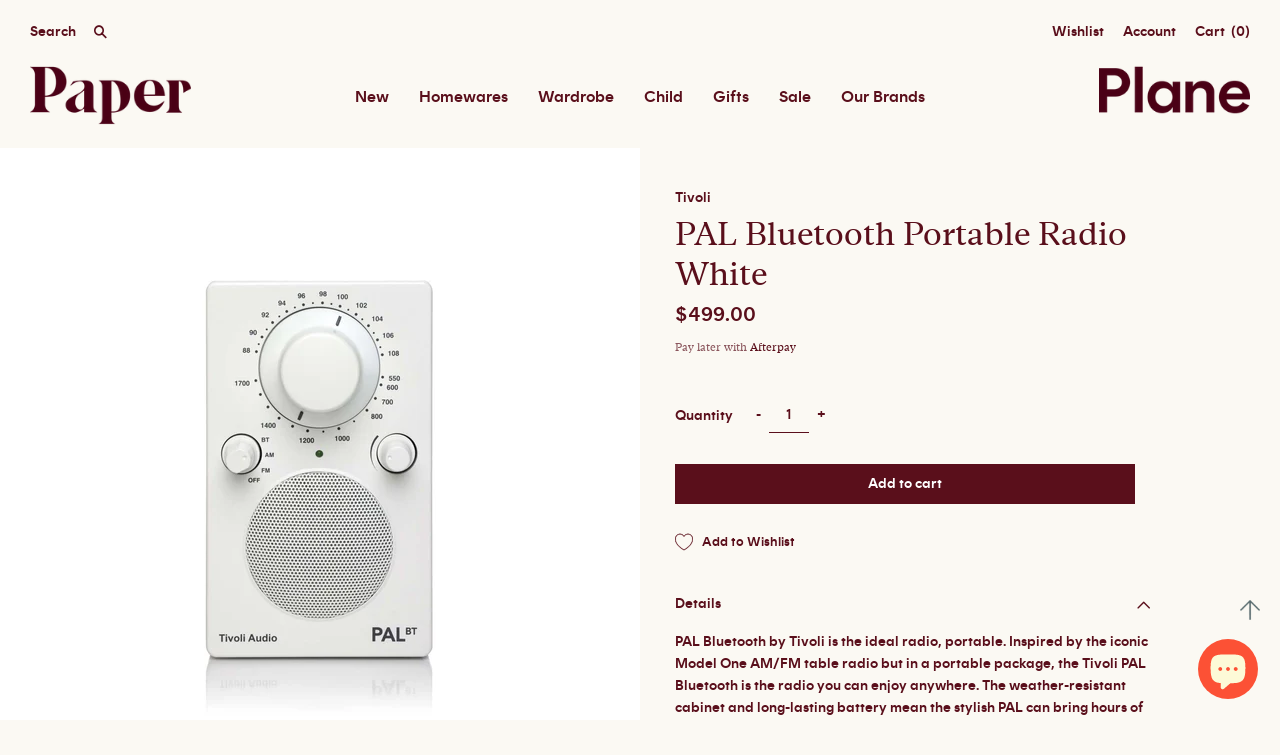

--- FILE ---
content_type: text/html; charset=utf-8
request_url: https://www.paperplanestore.com/collections/tivoli/products/pal-bluetooth-portable-radio-white
body_size: 29351
content:
<!doctype html>
<html
      class="
             no-js
             loading
             "
      >
  <head> 

    <!-- Global site tag (gtag.js) - Google Analytics -->
<script async src="https://www.googletagmanager.com/gtag/js?id=G-N8KWSYMMGP"></script>
<script>
  window.dataLayer = window.dataLayer || [];
  function gtag(){
  gtag('js', new Date());
  gtag('config', 'G-N8KWSYMMGP');
  }
  
</script>

    <!-- Google Ads Remarketing Tag By FeedArmy Version 2.12 START -->
<!-- FeedArmy tutorial found at https://feedarmy.com/adding-google-adwords-remarketing-tag-to-shopify/ -->

<!-- CODE SETTINGS START -->

<!-- Please add your Google Ads Audience Source Tag ID -->


<!-- Please add your alpha2 code, you can find it here: https://help.shopify.com/en/api/custom-storefronts/storefront-api/reference/enum/countrycode -->


<!-- if you have prices such as 1,000.00 set below to true, if you have prices such as 1.000,00 set below to false -->


<!-- set your product id values are default, product_id, parent_id, sku-->


<!-- CODE SETTINGS END -->
<!-- CODE SETTINGS END -->

<!-- ------------------------------------ -->
<!-- DO NOT EDIT ANYTHING BELOW THIS LINE -->
<!-- Global site tag (gtag.js) - Ads. -->
<script async src="https://www.googletagmanager.com/gtag/js?id=AW-935000739"></script>
<script>
  window.dataLayer = window.dataLayer || [];
  function gtag(){dataLayer.push(arguments);}
  gtag('js', new Date());
  gtag('config', 'AW-935000739');
</script>
<!-- Global site tag (gtag.js) - Ads. -->



<script>
  gtag('event', 'view_item', {
    'send_to': 'AW-935000739',
	'value': 499.00,
	
    'items': [{
		
			'id': 'shopify_NZ_9121580908820_48103506215188',
		
      'google_business_vertical': 'retail'
    }]
	
  });
</script>
<!-- Google Ads Remarketing Tag By FeedArmy Version 2.12 END -->
    <meta charset="utf-8">
    <meta http-equiv="X-UA-Compatible" content="IE=edge,chrome=1">

    <!-- Preconnect Domains -->
    <link rel="preconnect" href="https://cdn.shopify.com" crossorigin>
    <link rel="preconnect" href="https://fonts.shopify.com" crossorigin>
    <link rel="preconnect" href="https://monorail-edge.shopifysvc.com">

    <!-- Preload Assets -->
    <link rel="preload" href="//www.paperplanestore.com/cdn/shop/t/51/assets/chiko-icons.woff?v=12666650156901059331743378816" as="font" type="font/woff" crossorigin>
    <link rel="preload" href="//www.paperplanestore.com/cdn/shop/t/51/assets/pxu-social-icons.woff?v=75149173774959108441743378816" as="font" type="font/woff" crossorigin>

    <link rel="preload" href="//www.paperplanestore.com/cdn/shop/t/51/assets/theme.css?v=29951737431289536931743394354" as="style">

    
     <link rel="preload" href="//www.paperplanestore.com/cdn/shop/t/51/assets/slick.css?v=163445445581036069171743378816" as="style">
     <link href="//www.paperplanestore.com/cdn/shop/t/51/assets/slick-theme.css?v=99741575753094845291762299559" rel="stylesheet" type="text/css" media="all" />
    

    <link rel="preload" href="//www.paperplanestore.com/cdn/shop/t/51/assets/modernizr-2.8.2.min.js?v=38612161053245547031743378816" as="script">

    

    

    <link rel="preload" href="//www.paperplanestore.com/cdn/shop/t/51/assets/grid.js?v=22112756541429400621743378816" as="script">
    <link rel="preload" href="//www.paperplanestore.com/cdn/shop/t/51/assets/custom.js?v=179229733135304107731743378816" as="script">

    <title>
      Tivoli Audio | PAL Bluetooth Portable Radio - White | Shop NZ Stockist

      

      

      
      &#8211; PAPER PLANE
      
    </title>

    
    <meta name="description" content="PAL Bluetooth by Tivoli is the ideal radio, portable. Inspired by the iconic Model One AM/FM table radio but in a portable package, the Tivoli PAL Bluetooth is the radio you can enjoy anywhere. The weather-resistant cabinet and long-lasting battery mean the stylish PAL can bring hours of enjoyment wherever life takes y" />
    

    
    <link rel="shortcut icon" href="//www.paperplanestore.com/cdn/shop/files/PaperPlaneFavicon_32x32.png?v=1732672630" type="image/png" />
    

    
    <link rel="canonical" href="https://www.paperplanestore.com/products/pal-bluetooth-portable-radio-white" />
    
    <meta name="viewport" content="width=device-width,initial-scale=1" />
    <script src="//www.paperplanestore.com/cdn/shop/t/51/assets/jquery.js?v=60938658743091704111743378816"></script>
    <script src="//www.paperplanestore.com/cdn/shopifycloud/storefront/assets/themes_support/api.jquery-7ab1a3a4.js" type="text/javascript"></script>
    <script src="//www.paperplanestore.com/cdn/shop/t/51/assets/jquery.cookie.min.js?v=9607349207001725821743378816"></script>
    <script>window.performance && window.performance.mark && window.performance.mark('shopify.content_for_header.start');</script><meta id="shopify-digital-wallet" name="shopify-digital-wallet" content="/1987302/digital_wallets/dialog">
<meta name="shopify-checkout-api-token" content="dfffddfcf5e83914d86933f379e9473c">
<link rel="alternate" type="application/json+oembed" href="https://www.paperplanestore.com/products/pal-bluetooth-portable-radio-white.oembed">
<script async="async" src="/checkouts/internal/preloads.js?locale=en-NZ"></script>
<link rel="preconnect" href="https://shop.app" crossorigin="anonymous">
<script async="async" src="https://shop.app/checkouts/internal/preloads.js?locale=en-NZ&shop_id=1987302" crossorigin="anonymous"></script>
<script id="apple-pay-shop-capabilities" type="application/json">{"shopId":1987302,"countryCode":"NZ","currencyCode":"NZD","merchantCapabilities":["supports3DS"],"merchantId":"gid:\/\/shopify\/Shop\/1987302","merchantName":"PAPER PLANE","requiredBillingContactFields":["postalAddress","email","phone"],"requiredShippingContactFields":["postalAddress","email","phone"],"shippingType":"shipping","supportedNetworks":["visa","masterCard","amex","jcb"],"total":{"type":"pending","label":"PAPER PLANE","amount":"1.00"},"shopifyPaymentsEnabled":true,"supportsSubscriptions":true}</script>
<script id="shopify-features" type="application/json">{"accessToken":"dfffddfcf5e83914d86933f379e9473c","betas":["rich-media-storefront-analytics"],"domain":"www.paperplanestore.com","predictiveSearch":true,"shopId":1987302,"locale":"en"}</script>
<script>var Shopify = Shopify || {};
Shopify.shop = "dwellstore.myshopify.com";
Shopify.locale = "en";
Shopify.currency = {"active":"NZD","rate":"1.0"};
Shopify.country = "NZ";
Shopify.theme = {"name":"PP (Grid) V2.2025.03.21 Collection page updates","id":177768202516,"schema_name":"Grid","schema_version":"4.11.3","theme_store_id":null,"role":"main"};
Shopify.theme.handle = "null";
Shopify.theme.style = {"id":null,"handle":null};
Shopify.cdnHost = "www.paperplanestore.com/cdn";
Shopify.routes = Shopify.routes || {};
Shopify.routes.root = "/";</script>
<script type="module">!function(o){(o.Shopify=o.Shopify||{}).modules=!0}(window);</script>
<script>!function(o){function n(){var o=[];function n(){o.push(Array.prototype.slice.apply(arguments))}return n.q=o,n}var t=o.Shopify=o.Shopify||{};t.loadFeatures=n(),t.autoloadFeatures=n()}(window);</script>
<script>
  window.ShopifyPay = window.ShopifyPay || {};
  window.ShopifyPay.apiHost = "shop.app\/pay";
  window.ShopifyPay.redirectState = null;
</script>
<script id="shop-js-analytics" type="application/json">{"pageType":"product"}</script>
<script defer="defer" async type="module" src="//www.paperplanestore.com/cdn/shopifycloud/shop-js/modules/v2/client.init-shop-cart-sync_DRRuZ9Jb.en.esm.js"></script>
<script defer="defer" async type="module" src="//www.paperplanestore.com/cdn/shopifycloud/shop-js/modules/v2/chunk.common_Bq80O0pE.esm.js"></script>
<script type="module">
  await import("//www.paperplanestore.com/cdn/shopifycloud/shop-js/modules/v2/client.init-shop-cart-sync_DRRuZ9Jb.en.esm.js");
await import("//www.paperplanestore.com/cdn/shopifycloud/shop-js/modules/v2/chunk.common_Bq80O0pE.esm.js");

  window.Shopify.SignInWithShop?.initShopCartSync?.({"fedCMEnabled":true,"windoidEnabled":true});

</script>
<script>
  window.Shopify = window.Shopify || {};
  if (!window.Shopify.featureAssets) window.Shopify.featureAssets = {};
  window.Shopify.featureAssets['shop-js'] = {"shop-cart-sync":["modules/v2/client.shop-cart-sync_CY6GlUyO.en.esm.js","modules/v2/chunk.common_Bq80O0pE.esm.js"],"init-fed-cm":["modules/v2/client.init-fed-cm_rCPA2mwL.en.esm.js","modules/v2/chunk.common_Bq80O0pE.esm.js"],"shop-button":["modules/v2/client.shop-button_BbiiMs1V.en.esm.js","modules/v2/chunk.common_Bq80O0pE.esm.js"],"init-windoid":["modules/v2/client.init-windoid_CeH2ldPv.en.esm.js","modules/v2/chunk.common_Bq80O0pE.esm.js"],"init-shop-cart-sync":["modules/v2/client.init-shop-cart-sync_DRRuZ9Jb.en.esm.js","modules/v2/chunk.common_Bq80O0pE.esm.js"],"shop-cash-offers":["modules/v2/client.shop-cash-offers_DA_Qgce8.en.esm.js","modules/v2/chunk.common_Bq80O0pE.esm.js","modules/v2/chunk.modal_OrVZAp2A.esm.js"],"init-shop-email-lookup-coordinator":["modules/v2/client.init-shop-email-lookup-coordinator_Boi2XQpp.en.esm.js","modules/v2/chunk.common_Bq80O0pE.esm.js"],"shop-toast-manager":["modules/v2/client.shop-toast-manager_DFZ6KygB.en.esm.js","modules/v2/chunk.common_Bq80O0pE.esm.js"],"avatar":["modules/v2/client.avatar_BTnouDA3.en.esm.js"],"pay-button":["modules/v2/client.pay-button_Dggf_qxG.en.esm.js","modules/v2/chunk.common_Bq80O0pE.esm.js"],"init-customer-accounts-sign-up":["modules/v2/client.init-customer-accounts-sign-up_DBLY8aTL.en.esm.js","modules/v2/client.shop-login-button_DXWcN-dk.en.esm.js","modules/v2/chunk.common_Bq80O0pE.esm.js","modules/v2/chunk.modal_OrVZAp2A.esm.js"],"shop-login-button":["modules/v2/client.shop-login-button_DXWcN-dk.en.esm.js","modules/v2/chunk.common_Bq80O0pE.esm.js","modules/v2/chunk.modal_OrVZAp2A.esm.js"],"init-shop-for-new-customer-accounts":["modules/v2/client.init-shop-for-new-customer-accounts_C4srtWVy.en.esm.js","modules/v2/client.shop-login-button_DXWcN-dk.en.esm.js","modules/v2/chunk.common_Bq80O0pE.esm.js","modules/v2/chunk.modal_OrVZAp2A.esm.js"],"init-customer-accounts":["modules/v2/client.init-customer-accounts_B87wJPkU.en.esm.js","modules/v2/client.shop-login-button_DXWcN-dk.en.esm.js","modules/v2/chunk.common_Bq80O0pE.esm.js","modules/v2/chunk.modal_OrVZAp2A.esm.js"],"shop-follow-button":["modules/v2/client.shop-follow-button_73Y7kLC8.en.esm.js","modules/v2/chunk.common_Bq80O0pE.esm.js","modules/v2/chunk.modal_OrVZAp2A.esm.js"],"checkout-modal":["modules/v2/client.checkout-modal_cwDmpVG-.en.esm.js","modules/v2/chunk.common_Bq80O0pE.esm.js","modules/v2/chunk.modal_OrVZAp2A.esm.js"],"lead-capture":["modules/v2/client.lead-capture_BhKPkfCX.en.esm.js","modules/v2/chunk.common_Bq80O0pE.esm.js","modules/v2/chunk.modal_OrVZAp2A.esm.js"],"shop-login":["modules/v2/client.shop-login_DUQNAY7C.en.esm.js","modules/v2/chunk.common_Bq80O0pE.esm.js","modules/v2/chunk.modal_OrVZAp2A.esm.js"],"payment-terms":["modules/v2/client.payment-terms_vFzUuRO4.en.esm.js","modules/v2/chunk.common_Bq80O0pE.esm.js","modules/v2/chunk.modal_OrVZAp2A.esm.js"]};
</script>
<script>(function() {
  var isLoaded = false;
  function asyncLoad() {
    if (isLoaded) return;
    isLoaded = true;
    var urls = ["https:\/\/static.klaviyo.com\/onsite\/js\/klaviyo.js?company_id=W2qvbF\u0026shop=dwellstore.myshopify.com","https:\/\/static.klaviyo.com\/onsite\/js\/klaviyo.js?company_id=W2qvbF\u0026shop=dwellstore.myshopify.com","https:\/\/storage.nfcube.com\/instafeed-4f5b24a6d3ed2296e0601b1c5f544ff0.js?shop=dwellstore.myshopify.com","\/\/app.backinstock.org\/widget\/13670_1746004468.js?category=bis\u0026v=6\u0026shop=dwellstore.myshopify.com"];
    for (var i = 0; i < urls.length; i++) {
      var s = document.createElement('script');
      s.type = 'text/javascript';
      s.async = true;
      s.src = urls[i];
      var x = document.getElementsByTagName('script')[0];
      x.parentNode.insertBefore(s, x);
    }
  };
  if(window.attachEvent) {
    window.attachEvent('onload', asyncLoad);
  } else {
    window.addEventListener('load', asyncLoad, false);
  }
})();</script>
<script id="__st">var __st={"a":1987302,"offset":46800,"reqid":"cbdff862-2027-4e6e-b424-635a3a001ed3-1763679048","pageurl":"www.paperplanestore.com\/collections\/tivoli\/products\/pal-bluetooth-portable-radio-white","u":"0e958fbda183","p":"product","rtyp":"product","rid":9121580908820};</script>
<script>window.ShopifyPaypalV4VisibilityTracking = true;</script>
<script id="captcha-bootstrap">!function(){'use strict';const t='contact',e='account',n='new_comment',o=[[t,t],['blogs',n],['comments',n],[t,'customer']],c=[[e,'customer_login'],[e,'guest_login'],[e,'recover_customer_password'],[e,'create_customer']],r=t=>t.map((([t,e])=>`form[action*='/${t}']:not([data-nocaptcha='true']) input[name='form_type'][value='${e}']`)).join(','),a=t=>()=>t?[...document.querySelectorAll(t)].map((t=>t.form)):[];function s(){const t=[...o],e=r(t);return a(e)}const i='password',u='form_key',d=['recaptcha-v3-token','g-recaptcha-response','h-captcha-response',i],f=()=>{try{return window.sessionStorage}catch{return}},m='__shopify_v',_=t=>t.elements[u];function p(t,e,n=!1){try{const o=window.sessionStorage,c=JSON.parse(o.getItem(e)),{data:r}=function(t){const{data:e,action:n}=t;return t[m]||n?{data:e,action:n}:{data:t,action:n}}(c);for(const[e,n]of Object.entries(r))t.elements[e]&&(t.elements[e].value=n);n&&o.removeItem(e)}catch(o){console.error('form repopulation failed',{error:o})}}const l='form_type',E='cptcha';function T(t){t.dataset[E]=!0}const w=window,h=w.document,L='Shopify',v='ce_forms',y='captcha';let A=!1;((t,e)=>{const n=(g='f06e6c50-85a8-45c8-87d0-21a2b65856fe',I='https://cdn.shopify.com/shopifycloud/storefront-forms-hcaptcha/ce_storefront_forms_captcha_hcaptcha.v1.5.2.iife.js',D={infoText:'Protected by hCaptcha',privacyText:'Privacy',termsText:'Terms'},(t,e,n)=>{const o=w[L][v],c=o.bindForm;if(c)return c(t,g,e,D).then(n);var r;o.q.push([[t,g,e,D],n]),r=I,A||(h.body.append(Object.assign(h.createElement('script'),{id:'captcha-provider',async:!0,src:r})),A=!0)});var g,I,D;w[L]=w[L]||{},w[L][v]=w[L][v]||{},w[L][v].q=[],w[L][y]=w[L][y]||{},w[L][y].protect=function(t,e){n(t,void 0,e),T(t)},Object.freeze(w[L][y]),function(t,e,n,w,h,L){const[v,y,A,g]=function(t,e,n){const i=e?o:[],u=t?c:[],d=[...i,...u],f=r(d),m=r(i),_=r(d.filter((([t,e])=>n.includes(e))));return[a(f),a(m),a(_),s()]}(w,h,L),I=t=>{const e=t.target;return e instanceof HTMLFormElement?e:e&&e.form},D=t=>v().includes(t);t.addEventListener('submit',(t=>{const e=I(t);if(!e)return;const n=D(e)&&!e.dataset.hcaptchaBound&&!e.dataset.recaptchaBound,o=_(e),c=g().includes(e)&&(!o||!o.value);(n||c)&&t.preventDefault(),c&&!n&&(function(t){try{if(!f())return;!function(t){const e=f();if(!e)return;const n=_(t);if(!n)return;const o=n.value;o&&e.removeItem(o)}(t);const e=Array.from(Array(32),(()=>Math.random().toString(36)[2])).join('');!function(t,e){_(t)||t.append(Object.assign(document.createElement('input'),{type:'hidden',name:u})),t.elements[u].value=e}(t,e),function(t,e){const n=f();if(!n)return;const o=[...t.querySelectorAll(`input[type='${i}']`)].map((({name:t})=>t)),c=[...d,...o],r={};for(const[a,s]of new FormData(t).entries())c.includes(a)||(r[a]=s);n.setItem(e,JSON.stringify({[m]:1,action:t.action,data:r}))}(t,e)}catch(e){console.error('failed to persist form',e)}}(e),e.submit())}));const S=(t,e)=>{t&&!t.dataset[E]&&(n(t,e.some((e=>e===t))),T(t))};for(const o of['focusin','change'])t.addEventListener(o,(t=>{const e=I(t);D(e)&&S(e,y())}));const B=e.get('form_key'),M=e.get(l),P=B&&M;t.addEventListener('DOMContentLoaded',(()=>{const t=y();if(P)for(const e of t)e.elements[l].value===M&&p(e,B);[...new Set([...A(),...v().filter((t=>'true'===t.dataset.shopifyCaptcha))])].forEach((e=>S(e,t)))}))}(h,new URLSearchParams(w.location.search),n,t,e,['guest_login'])})(!1,!0)}();</script>
<script integrity="sha256-52AcMU7V7pcBOXWImdc/TAGTFKeNjmkeM1Pvks/DTgc=" data-source-attribution="shopify.loadfeatures" defer="defer" src="//www.paperplanestore.com/cdn/shopifycloud/storefront/assets/storefront/load_feature-81c60534.js" crossorigin="anonymous"></script>
<script crossorigin="anonymous" defer="defer" src="//www.paperplanestore.com/cdn/shopifycloud/storefront/assets/shopify_pay/storefront-65b4c6d7.js?v=20250812"></script>
<script data-source-attribution="shopify.dynamic_checkout.dynamic.init">var Shopify=Shopify||{};Shopify.PaymentButton=Shopify.PaymentButton||{isStorefrontPortableWallets:!0,init:function(){window.Shopify.PaymentButton.init=function(){};var t=document.createElement("script");t.src="https://www.paperplanestore.com/cdn/shopifycloud/portable-wallets/latest/portable-wallets.en.js",t.type="module",document.head.appendChild(t)}};
</script>
<script data-source-attribution="shopify.dynamic_checkout.buyer_consent">
  function portableWalletsHideBuyerConsent(e){var t=document.getElementById("shopify-buyer-consent"),n=document.getElementById("shopify-subscription-policy-button");t&&n&&(t.classList.add("hidden"),t.setAttribute("aria-hidden","true"),n.removeEventListener("click",e))}function portableWalletsShowBuyerConsent(e){var t=document.getElementById("shopify-buyer-consent"),n=document.getElementById("shopify-subscription-policy-button");t&&n&&(t.classList.remove("hidden"),t.removeAttribute("aria-hidden"),n.addEventListener("click",e))}window.Shopify?.PaymentButton&&(window.Shopify.PaymentButton.hideBuyerConsent=portableWalletsHideBuyerConsent,window.Shopify.PaymentButton.showBuyerConsent=portableWalletsShowBuyerConsent);
</script>
<script data-source-attribution="shopify.dynamic_checkout.cart.bootstrap">document.addEventListener("DOMContentLoaded",(function(){function t(){return document.querySelector("shopify-accelerated-checkout-cart, shopify-accelerated-checkout")}if(t())Shopify.PaymentButton.init();else{new MutationObserver((function(e,n){t()&&(Shopify.PaymentButton.init(),n.disconnect())})).observe(document.body,{childList:!0,subtree:!0})}}));
</script>
<link id="shopify-accelerated-checkout-styles" rel="stylesheet" media="screen" href="https://www.paperplanestore.com/cdn/shopifycloud/portable-wallets/latest/accelerated-checkout-backwards-compat.css" crossorigin="anonymous">
<style id="shopify-accelerated-checkout-cart">
        #shopify-buyer-consent {
  margin-top: 1em;
  display: inline-block;
  width: 100%;
}

#shopify-buyer-consent.hidden {
  display: none;
}

#shopify-subscription-policy-button {
  background: none;
  border: none;
  padding: 0;
  text-decoration: underline;
  font-size: inherit;
  cursor: pointer;
}

#shopify-subscription-policy-button::before {
  box-shadow: none;
}

      </style>

<script>window.performance && window.performance.mark && window.performance.mark('shopify.content_for_header.end');</script>

    
    















<meta property="og:site_name" content="PAPER PLANE">
<meta property="og:url" content="https://www.paperplanestore.com/products/pal-bluetooth-portable-radio-white">
<meta property="og:title" content="PAL Bluetooth Portable Radio - White">
<meta property="og:type" content="website">
<meta property="og:description" content="PAL Bluetooth by Tivoli is the ideal radio, portable. Inspired by the iconic Model One AM/FM table radio but in a portable package, the Tivoli PAL Bluetooth is the radio you can enjoy anywhere. The weather-resistant cabinet and long-lasting battery mean the stylish PAL can bring hours of enjoyment wherever life takes y">




    
    
    

    
    
    <meta
      property="og:image"
      content="https://www.paperplanestore.com/cdn/shop/files/Tivoli-PALBluetoothPortableRadio-White-1_1200x1200.jpg?v=1712107414"
    />
    <meta
      property="og:image:secure_url"
      content="https://www.paperplanestore.com/cdn/shop/files/Tivoli-PALBluetoothPortableRadio-White-1_1200x1200.jpg?v=1712107414"
    />
    <meta property="og:image:width" content="1200" />
    <meta property="og:image:height" content="1200" />
    
    
    <meta property="og:image:alt" content="PAL Bluetooth Portable Radio - White" />
  
















<meta name="twitter:title" content="Tivoli Audio | PAL Bluetooth Portable Radio - White | Shop NZ Stockist">
<meta name="twitter:description" content="PAL Bluetooth by Tivoli is the ideal radio, portable. Inspired by the iconic Model One AM/FM table radio but in a portable package, the Tivoli PAL Bluetooth is the radio you can enjoy anywhere. The weather-resistant cabinet and long-lasting battery mean the stylish PAL can bring hours of enjoyment wherever life takes y">


    
    
    
      
      
      <meta name="twitter:card" content="summary">
    
    
    <meta
      property="twitter:image"
      content="https://www.paperplanestore.com/cdn/shop/files/Tivoli-PALBluetoothPortableRadio-White-1_1200x1200_crop_center.jpg?v=1712107414"
    />
    <meta property="twitter:image:width" content="1200" />
    <meta property="twitter:image:height" content="1200" />
    
    
    <meta property="twitter:image:alt" content="PAL Bluetooth Portable Radio - White" />
  



    <!-- Theme CSS -->
    <link rel="stylesheet" href="//www.paperplanestore.com/cdn/shop/t/51/assets/theme.css?v=29951737431289536931743394354">
    <link rel="stylesheet" href="//www.paperplanestore.com/cdn/shop/t/51/assets/style.css?v=62460257072602388311743394308">
    <link rel="stylesheet" href="//www.paperplanestore.com/cdn/shop/t/51/assets/slick.css?v=163445445581036069171743378816">
    

    <!-- Theme object -->
    <script>
  var Theme = {};
  Theme.version = "4.11.3";

  Theme.currency = "NZD";
  Theme.moneyFormat = "${{amount}}";

  Theme.pleaseSelectText = "Please Select";

  Theme.addToCartSuccess = "**product** has been successfully added to your **cart_link**. Feel free to **continue_link** or **checkout_link**.";

  

  Theme.shippingCalculator = true;
  Theme.shippingButton = "Calculate shipping";
  Theme.shippingDisabled = "Calculating...";

  

  Theme.shippingCalcErrorMessage = "Error: zip / postal code --error_message--";
  Theme.shippingCalcMultiRates = "There are --number_of_rates-- shipping rates available for --address--, starting at --rate--.";
  Theme.shippingCalcOneRate = "There is one shipping rate available for --address--.";
  Theme.shippingCalcNoRates = "We do not ship to this destination.";
  Theme.shippingCalcRateValues = "--rate_title-- at --rate--";

  Theme.routes = {
    "root_url": "/",
    "account_url": "/account",
    "account_login_url": "/account/login",
    "account_logout_url": "/account/logout",
    "account_register_url": "/account/register",
    "account_addresses_url": "/account/addresses",
    "collections_url": "/collections",
    "all_products_collection_url": "/collections/all",
    "search_url": "/search",
    "cart_url": "/cart",
    "cart_add_url": "/cart/add",
    "cart_change_url": "/cart/change",
    "cart_clear_url": "/cart/clear",
    "product_recommendations_url": "/recommendations/products",
  };
</script>

  <div id="shopify-section-filter-menu-settings" class="shopify-section"><style type="text/css">
/*  Filter Menu Color and Image Section CSS */</style>
<link href="//www.paperplanestore.com/cdn/shop/t/51/assets/filter-menu.scss.css?v=16706646448112596471743379208" rel="stylesheet" type="text/css" media="all" />
<script src="//www.paperplanestore.com/cdn/shop/t/51/assets/filter-menu.js?v=57080547487980552321743378816" type="text/javascript"></script>





</div>
  <!-- Global site tag (gtag.js) - Google Ads: 935000739 -->
<script async src="https://www.googletagmanager.com/gtag/js?id=AW-935000739"></script>
<script>
  window.dataLayer = window.dataLayer || [];
  function gtag(){dataLayer.push(arguments);}
  gtag('js', new Date());

  gtag('config', 'AW-935000739');
</script>

<script src="https://cdn.shopify.com/extensions/7bc9bb47-adfa-4267-963e-cadee5096caf/inbox-1252/assets/inbox-chat-loader.js" type="text/javascript" defer="defer"></script>
<link href="https://monorail-edge.shopifysvc.com" rel="dns-prefetch">
<script>(function(){if ("sendBeacon" in navigator && "performance" in window) {try {var session_token_from_headers = performance.getEntriesByType('navigation')[0].serverTiming.find(x => x.name == '_s').description;} catch {var session_token_from_headers = undefined;}var session_cookie_matches = document.cookie.match(/_shopify_s=([^;]*)/);var session_token_from_cookie = session_cookie_matches && session_cookie_matches.length === 2 ? session_cookie_matches[1] : "";var session_token = session_token_from_headers || session_token_from_cookie || "";function handle_abandonment_event(e) {var entries = performance.getEntries().filter(function(entry) {return /monorail-edge.shopifysvc.com/.test(entry.name);});if (!window.abandonment_tracked && entries.length === 0) {window.abandonment_tracked = true;var currentMs = Date.now();var navigation_start = performance.timing.navigationStart;var payload = {shop_id: 1987302,url: window.location.href,navigation_start,duration: currentMs - navigation_start,session_token,page_type: "product"};window.navigator.sendBeacon("https://monorail-edge.shopifysvc.com/v1/produce", JSON.stringify({schema_id: "online_store_buyer_site_abandonment/1.1",payload: payload,metadata: {event_created_at_ms: currentMs,event_sent_at_ms: currentMs}}));}}window.addEventListener('pagehide', handle_abandonment_event);}}());</script>
<script id="web-pixels-manager-setup">(function e(e,d,r,n,o){if(void 0===o&&(o={}),!Boolean(null===(a=null===(i=window.Shopify)||void 0===i?void 0:i.analytics)||void 0===a?void 0:a.replayQueue)){var i,a;window.Shopify=window.Shopify||{};var t=window.Shopify;t.analytics=t.analytics||{};var s=t.analytics;s.replayQueue=[],s.publish=function(e,d,r){return s.replayQueue.push([e,d,r]),!0};try{self.performance.mark("wpm:start")}catch(e){}var l=function(){var e={modern:/Edge?\/(1{2}[4-9]|1[2-9]\d|[2-9]\d{2}|\d{4,})\.\d+(\.\d+|)|Firefox\/(1{2}[4-9]|1[2-9]\d|[2-9]\d{2}|\d{4,})\.\d+(\.\d+|)|Chrom(ium|e)\/(9{2}|\d{3,})\.\d+(\.\d+|)|(Maci|X1{2}).+ Version\/(15\.\d+|(1[6-9]|[2-9]\d|\d{3,})\.\d+)([,.]\d+|)( \(\w+\)|)( Mobile\/\w+|) Safari\/|Chrome.+OPR\/(9{2}|\d{3,})\.\d+\.\d+|(CPU[ +]OS|iPhone[ +]OS|CPU[ +]iPhone|CPU IPhone OS|CPU iPad OS)[ +]+(15[._]\d+|(1[6-9]|[2-9]\d|\d{3,})[._]\d+)([._]\d+|)|Android:?[ /-](13[3-9]|1[4-9]\d|[2-9]\d{2}|\d{4,})(\.\d+|)(\.\d+|)|Android.+Firefox\/(13[5-9]|1[4-9]\d|[2-9]\d{2}|\d{4,})\.\d+(\.\d+|)|Android.+Chrom(ium|e)\/(13[3-9]|1[4-9]\d|[2-9]\d{2}|\d{4,})\.\d+(\.\d+|)|SamsungBrowser\/([2-9]\d|\d{3,})\.\d+/,legacy:/Edge?\/(1[6-9]|[2-9]\d|\d{3,})\.\d+(\.\d+|)|Firefox\/(5[4-9]|[6-9]\d|\d{3,})\.\d+(\.\d+|)|Chrom(ium|e)\/(5[1-9]|[6-9]\d|\d{3,})\.\d+(\.\d+|)([\d.]+$|.*Safari\/(?![\d.]+ Edge\/[\d.]+$))|(Maci|X1{2}).+ Version\/(10\.\d+|(1[1-9]|[2-9]\d|\d{3,})\.\d+)([,.]\d+|)( \(\w+\)|)( Mobile\/\w+|) Safari\/|Chrome.+OPR\/(3[89]|[4-9]\d|\d{3,})\.\d+\.\d+|(CPU[ +]OS|iPhone[ +]OS|CPU[ +]iPhone|CPU IPhone OS|CPU iPad OS)[ +]+(10[._]\d+|(1[1-9]|[2-9]\d|\d{3,})[._]\d+)([._]\d+|)|Android:?[ /-](13[3-9]|1[4-9]\d|[2-9]\d{2}|\d{4,})(\.\d+|)(\.\d+|)|Mobile Safari.+OPR\/([89]\d|\d{3,})\.\d+\.\d+|Android.+Firefox\/(13[5-9]|1[4-9]\d|[2-9]\d{2}|\d{4,})\.\d+(\.\d+|)|Android.+Chrom(ium|e)\/(13[3-9]|1[4-9]\d|[2-9]\d{2}|\d{4,})\.\d+(\.\d+|)|Android.+(UC? ?Browser|UCWEB|U3)[ /]?(15\.([5-9]|\d{2,})|(1[6-9]|[2-9]\d|\d{3,})\.\d+)\.\d+|SamsungBrowser\/(5\.\d+|([6-9]|\d{2,})\.\d+)|Android.+MQ{2}Browser\/(14(\.(9|\d{2,})|)|(1[5-9]|[2-9]\d|\d{3,})(\.\d+|))(\.\d+|)|K[Aa][Ii]OS\/(3\.\d+|([4-9]|\d{2,})\.\d+)(\.\d+|)/},d=e.modern,r=e.legacy,n=navigator.userAgent;return n.match(d)?"modern":n.match(r)?"legacy":"unknown"}(),u="modern"===l?"modern":"legacy",c=(null!=n?n:{modern:"",legacy:""})[u],f=function(e){return[e.baseUrl,"/wpm","/b",e.hashVersion,"modern"===e.buildTarget?"m":"l",".js"].join("")}({baseUrl:d,hashVersion:r,buildTarget:u}),m=function(e){var d=e.version,r=e.bundleTarget,n=e.surface,o=e.pageUrl,i=e.monorailEndpoint;return{emit:function(e){var a=e.status,t=e.errorMsg,s=(new Date).getTime(),l=JSON.stringify({metadata:{event_sent_at_ms:s},events:[{schema_id:"web_pixels_manager_load/3.1",payload:{version:d,bundle_target:r,page_url:o,status:a,surface:n,error_msg:t},metadata:{event_created_at_ms:s}}]});if(!i)return console&&console.warn&&console.warn("[Web Pixels Manager] No Monorail endpoint provided, skipping logging."),!1;try{return self.navigator.sendBeacon.bind(self.navigator)(i,l)}catch(e){}var u=new XMLHttpRequest;try{return u.open("POST",i,!0),u.setRequestHeader("Content-Type","text/plain"),u.send(l),!0}catch(e){return console&&console.warn&&console.warn("[Web Pixels Manager] Got an unhandled error while logging to Monorail."),!1}}}}({version:r,bundleTarget:l,surface:e.surface,pageUrl:self.location.href,monorailEndpoint:e.monorailEndpoint});try{o.browserTarget=l,function(e){var d=e.src,r=e.async,n=void 0===r||r,o=e.onload,i=e.onerror,a=e.sri,t=e.scriptDataAttributes,s=void 0===t?{}:t,l=document.createElement("script"),u=document.querySelector("head"),c=document.querySelector("body");if(l.async=n,l.src=d,a&&(l.integrity=a,l.crossOrigin="anonymous"),s)for(var f in s)if(Object.prototype.hasOwnProperty.call(s,f))try{l.dataset[f]=s[f]}catch(e){}if(o&&l.addEventListener("load",o),i&&l.addEventListener("error",i),u)u.appendChild(l);else{if(!c)throw new Error("Did not find a head or body element to append the script");c.appendChild(l)}}({src:f,async:!0,onload:function(){if(!function(){var e,d;return Boolean(null===(d=null===(e=window.Shopify)||void 0===e?void 0:e.analytics)||void 0===d?void 0:d.initialized)}()){var d=window.webPixelsManager.init(e)||void 0;if(d){var r=window.Shopify.analytics;r.replayQueue.forEach((function(e){var r=e[0],n=e[1],o=e[2];d.publishCustomEvent(r,n,o)})),r.replayQueue=[],r.publish=d.publishCustomEvent,r.visitor=d.visitor,r.initialized=!0}}},onerror:function(){return m.emit({status:"failed",errorMsg:"".concat(f," has failed to load")})},sri:function(e){var d=/^sha384-[A-Za-z0-9+/=]+$/;return"string"==typeof e&&d.test(e)}(c)?c:"",scriptDataAttributes:o}),m.emit({status:"loading"})}catch(e){m.emit({status:"failed",errorMsg:(null==e?void 0:e.message)||"Unknown error"})}}})({shopId: 1987302,storefrontBaseUrl: "https://www.paperplanestore.com",extensionsBaseUrl: "https://extensions.shopifycdn.com/cdn/shopifycloud/web-pixels-manager",monorailEndpoint: "https://monorail-edge.shopifysvc.com/unstable/produce_batch",surface: "storefront-renderer",enabledBetaFlags: ["2dca8a86"],webPixelsConfigList: [{"id":"401768724","configuration":"{\"pixel_id\":\"2432189400386827\",\"pixel_type\":\"facebook_pixel\",\"metaapp_system_user_token\":\"-\"}","eventPayloadVersion":"v1","runtimeContext":"OPEN","scriptVersion":"ca16bc87fe92b6042fbaa3acc2fbdaa6","type":"APP","apiClientId":2329312,"privacyPurposes":["ANALYTICS","MARKETING","SALE_OF_DATA"],"dataSharingAdjustments":{"protectedCustomerApprovalScopes":["read_customer_address","read_customer_email","read_customer_name","read_customer_personal_data","read_customer_phone"]}},{"id":"182681876","configuration":"{\"tagID\":\"2612747653228\"}","eventPayloadVersion":"v1","runtimeContext":"STRICT","scriptVersion":"18031546ee651571ed29edbe71a3550b","type":"APP","apiClientId":3009811,"privacyPurposes":["ANALYTICS","MARKETING","SALE_OF_DATA"],"dataSharingAdjustments":{"protectedCustomerApprovalScopes":["read_customer_address","read_customer_email","read_customer_name","read_customer_personal_data","read_customer_phone"]}},{"id":"97157396","eventPayloadVersion":"1","runtimeContext":"LAX","scriptVersion":"1","type":"CUSTOM","privacyPurposes":["ANALYTICS","MARKETING","SALE_OF_DATA"],"name":"Google Ads Purchase Tracking "},{"id":"119865620","eventPayloadVersion":"1","runtimeContext":"LAX","scriptVersion":"1","type":"CUSTOM","privacyPurposes":["ANALYTICS","MARKETING","SALE_OF_DATA"],"name":"Google Ads Dynamic Remarketing"},{"id":"shopify-app-pixel","configuration":"{}","eventPayloadVersion":"v1","runtimeContext":"STRICT","scriptVersion":"0450","apiClientId":"shopify-pixel","type":"APP","privacyPurposes":["ANALYTICS","MARKETING"]},{"id":"shopify-custom-pixel","eventPayloadVersion":"v1","runtimeContext":"LAX","scriptVersion":"0450","apiClientId":"shopify-pixel","type":"CUSTOM","privacyPurposes":["ANALYTICS","MARKETING"]}],isMerchantRequest: false,initData: {"shop":{"name":"PAPER PLANE","paymentSettings":{"currencyCode":"NZD"},"myshopifyDomain":"dwellstore.myshopify.com","countryCode":"NZ","storefrontUrl":"https:\/\/www.paperplanestore.com"},"customer":null,"cart":null,"checkout":null,"productVariants":[{"price":{"amount":499.0,"currencyCode":"NZD"},"product":{"title":"PAL Bluetooth Portable Radio - White","vendor":"Tivoli","id":"9121580908820","untranslatedTitle":"PAL Bluetooth Portable Radio - White","url":"\/products\/pal-bluetooth-portable-radio-white","type":"stereos \u0026 speakers"},"id":"48103506215188","image":{"src":"\/\/www.paperplanestore.com\/cdn\/shop\/files\/Tivoli-PALBluetoothPortableRadio-White-1.jpg?v=1712107414"},"sku":"TIV04","title":"Default Title","untranslatedTitle":"Default Title"}],"purchasingCompany":null},},"https://www.paperplanestore.com/cdn","ae1676cfwd2530674p4253c800m34e853cb",{"modern":"","legacy":""},{"shopId":"1987302","storefrontBaseUrl":"https:\/\/www.paperplanestore.com","extensionBaseUrl":"https:\/\/extensions.shopifycdn.com\/cdn\/shopifycloud\/web-pixels-manager","surface":"storefront-renderer","enabledBetaFlags":"[\"2dca8a86\"]","isMerchantRequest":"false","hashVersion":"ae1676cfwd2530674p4253c800m34e853cb","publish":"custom","events":"[[\"page_viewed\",{}],[\"product_viewed\",{\"productVariant\":{\"price\":{\"amount\":499.0,\"currencyCode\":\"NZD\"},\"product\":{\"title\":\"PAL Bluetooth Portable Radio - White\",\"vendor\":\"Tivoli\",\"id\":\"9121580908820\",\"untranslatedTitle\":\"PAL Bluetooth Portable Radio - White\",\"url\":\"\/products\/pal-bluetooth-portable-radio-white\",\"type\":\"stereos \u0026 speakers\"},\"id\":\"48103506215188\",\"image\":{\"src\":\"\/\/www.paperplanestore.com\/cdn\/shop\/files\/Tivoli-PALBluetoothPortableRadio-White-1.jpg?v=1712107414\"},\"sku\":\"TIV04\",\"title\":\"Default Title\",\"untranslatedTitle\":\"Default Title\"}}]]"});</script><script>
  window.ShopifyAnalytics = window.ShopifyAnalytics || {};
  window.ShopifyAnalytics.meta = window.ShopifyAnalytics.meta || {};
  window.ShopifyAnalytics.meta.currency = 'NZD';
  var meta = {"product":{"id":9121580908820,"gid":"gid:\/\/shopify\/Product\/9121580908820","vendor":"Tivoli","type":"stereos \u0026 speakers","variants":[{"id":48103506215188,"price":49900,"name":"PAL Bluetooth Portable Radio - White","public_title":null,"sku":"TIV04"}],"remote":false},"page":{"pageType":"product","resourceType":"product","resourceId":9121580908820}};
  for (var attr in meta) {
    window.ShopifyAnalytics.meta[attr] = meta[attr];
  }
</script>
<script class="analytics">
  (function () {
    var customDocumentWrite = function(content) {
      var jquery = null;

      if (window.jQuery) {
        jquery = window.jQuery;
      } else if (window.Checkout && window.Checkout.$) {
        jquery = window.Checkout.$;
      }

      if (jquery) {
        jquery('body').append(content);
      }
    };

    var hasLoggedConversion = function(token) {
      if (token) {
        return document.cookie.indexOf('loggedConversion=' + token) !== -1;
      }
      return false;
    }

    var setCookieIfConversion = function(token) {
      if (token) {
        var twoMonthsFromNow = new Date(Date.now());
        twoMonthsFromNow.setMonth(twoMonthsFromNow.getMonth() + 2);

        document.cookie = 'loggedConversion=' + token + '; expires=' + twoMonthsFromNow;
      }
    }

    var trekkie = window.ShopifyAnalytics.lib = window.trekkie = window.trekkie || [];
    if (trekkie.integrations) {
      return;
    }
    trekkie.methods = [
      'identify',
      'page',
      'ready',
      'track',
      'trackForm',
      'trackLink'
    ];
    trekkie.factory = function(method) {
      return function() {
        var args = Array.prototype.slice.call(arguments);
        args.unshift(method);
        trekkie.push(args);
        return trekkie;
      };
    };
    for (var i = 0; i < trekkie.methods.length; i++) {
      var key = trekkie.methods[i];
      trekkie[key] = trekkie.factory(key);
    }
    trekkie.load = function(config) {
      trekkie.config = config || {};
      trekkie.config.initialDocumentCookie = document.cookie;
      var first = document.getElementsByTagName('script')[0];
      var script = document.createElement('script');
      script.type = 'text/javascript';
      script.onerror = function(e) {
        var scriptFallback = document.createElement('script');
        scriptFallback.type = 'text/javascript';
        scriptFallback.onerror = function(error) {
                var Monorail = {
      produce: function produce(monorailDomain, schemaId, payload) {
        var currentMs = new Date().getTime();
        var event = {
          schema_id: schemaId,
          payload: payload,
          metadata: {
            event_created_at_ms: currentMs,
            event_sent_at_ms: currentMs
          }
        };
        return Monorail.sendRequest("https://" + monorailDomain + "/v1/produce", JSON.stringify(event));
      },
      sendRequest: function sendRequest(endpointUrl, payload) {
        // Try the sendBeacon API
        if (window && window.navigator && typeof window.navigator.sendBeacon === 'function' && typeof window.Blob === 'function' && !Monorail.isIos12()) {
          var blobData = new window.Blob([payload], {
            type: 'text/plain'
          });

          if (window.navigator.sendBeacon(endpointUrl, blobData)) {
            return true;
          } // sendBeacon was not successful

        } // XHR beacon

        var xhr = new XMLHttpRequest();

        try {
          xhr.open('POST', endpointUrl);
          xhr.setRequestHeader('Content-Type', 'text/plain');
          xhr.send(payload);
        } catch (e) {
          console.log(e);
        }

        return false;
      },
      isIos12: function isIos12() {
        return window.navigator.userAgent.lastIndexOf('iPhone; CPU iPhone OS 12_') !== -1 || window.navigator.userAgent.lastIndexOf('iPad; CPU OS 12_') !== -1;
      }
    };
    Monorail.produce('monorail-edge.shopifysvc.com',
      'trekkie_storefront_load_errors/1.1',
      {shop_id: 1987302,
      theme_id: 177768202516,
      app_name: "storefront",
      context_url: window.location.href,
      source_url: "//www.paperplanestore.com/cdn/s/trekkie.storefront.308893168db1679b4a9f8a086857af995740364f.min.js"});

        };
        scriptFallback.async = true;
        scriptFallback.src = '//www.paperplanestore.com/cdn/s/trekkie.storefront.308893168db1679b4a9f8a086857af995740364f.min.js';
        first.parentNode.insertBefore(scriptFallback, first);
      };
      script.async = true;
      script.src = '//www.paperplanestore.com/cdn/s/trekkie.storefront.308893168db1679b4a9f8a086857af995740364f.min.js';
      first.parentNode.insertBefore(script, first);
    };
    trekkie.load(
      {"Trekkie":{"appName":"storefront","development":false,"defaultAttributes":{"shopId":1987302,"isMerchantRequest":null,"themeId":177768202516,"themeCityHash":"3826681603742311206","contentLanguage":"en","currency":"NZD","eventMetadataId":"f1c8c4f7-d564-4f29-b806-1ac25c4a5eb3"},"isServerSideCookieWritingEnabled":true,"monorailRegion":"shop_domain","enabledBetaFlags":["f0df213a"]},"Session Attribution":{},"S2S":{"facebookCapiEnabled":true,"source":"trekkie-storefront-renderer","apiClientId":580111}}
    );

    var loaded = false;
    trekkie.ready(function() {
      if (loaded) return;
      loaded = true;

      window.ShopifyAnalytics.lib = window.trekkie;

      var originalDocumentWrite = document.write;
      document.write = customDocumentWrite;
      try { window.ShopifyAnalytics.merchantGoogleAnalytics.call(this); } catch(error) {};
      document.write = originalDocumentWrite;

      window.ShopifyAnalytics.lib.page(null,{"pageType":"product","resourceType":"product","resourceId":9121580908820,"shopifyEmitted":true});

      var match = window.location.pathname.match(/checkouts\/(.+)\/(thank_you|post_purchase)/)
      var token = match? match[1]: undefined;
      if (!hasLoggedConversion(token)) {
        setCookieIfConversion(token);
        window.ShopifyAnalytics.lib.track("Viewed Product",{"currency":"NZD","variantId":48103506215188,"productId":9121580908820,"productGid":"gid:\/\/shopify\/Product\/9121580908820","name":"PAL Bluetooth Portable Radio - White","price":"499.00","sku":"TIV04","brand":"Tivoli","variant":null,"category":"stereos \u0026 speakers","nonInteraction":true,"remote":false},undefined,undefined,{"shopifyEmitted":true});
      window.ShopifyAnalytics.lib.track("monorail:\/\/trekkie_storefront_viewed_product\/1.1",{"currency":"NZD","variantId":48103506215188,"productId":9121580908820,"productGid":"gid:\/\/shopify\/Product\/9121580908820","name":"PAL Bluetooth Portable Radio - White","price":"499.00","sku":"TIV04","brand":"Tivoli","variant":null,"category":"stereos \u0026 speakers","nonInteraction":true,"remote":false,"referer":"https:\/\/www.paperplanestore.com\/collections\/tivoli\/products\/pal-bluetooth-portable-radio-white"});
      }
    });


        var eventsListenerScript = document.createElement('script');
        eventsListenerScript.async = true;
        eventsListenerScript.src = "//www.paperplanestore.com/cdn/shopifycloud/storefront/assets/shop_events_listener-3da45d37.js";
        document.getElementsByTagName('head')[0].appendChild(eventsListenerScript);

})();</script>
  <script>
  if (!window.ga || (window.ga && typeof window.ga !== 'function')) {
    window.ga = function ga() {
      (window.ga.q = window.ga.q || []).push(arguments);
      if (window.Shopify && window.Shopify.analytics && typeof window.Shopify.analytics.publish === 'function') {
        window.Shopify.analytics.publish("ga_stub_called", {}, {sendTo: "google_osp_migration"});
      }
      console.error("Shopify's Google Analytics stub called with:", Array.from(arguments), "\nSee https://help.shopify.com/manual/promoting-marketing/pixels/pixel-migration#google for more information.");
    };
    if (window.Shopify && window.Shopify.analytics && typeof window.Shopify.analytics.publish === 'function') {
      window.Shopify.analytics.publish("ga_stub_initialized", {}, {sendTo: "google_osp_migration"});
    }
  }
</script>
<script
  defer
  src="https://www.paperplanestore.com/cdn/shopifycloud/perf-kit/shopify-perf-kit-2.1.2.min.js"
  data-application="storefront-renderer"
  data-shop-id="1987302"
  data-render-region="gcp-us-central1"
  data-page-type="product"
  data-theme-instance-id="177768202516"
  data-theme-name="Grid"
  data-theme-version="4.11.3"
  data-monorail-region="shop_domain"
  data-resource-timing-sampling-rate="10"
  data-shs="true"
  data-shs-beacon="true"
  data-shs-export-with-fetch="true"
  data-shs-logs-sample-rate="1"
></script>
</head>

  <body
        class="
               template-product
               suffix-
               
               "
        >
    <!-- Google Tag Manager (noscript) -->
<noscript><iframe src="https://www.googletagmanager.com/ns.html?id=GTM-PJVFKLV"
height="0" width="0" style="display:none;visibility:hidden"></iframe></noscript>
<!-- End Google Tag Manager (noscript) -->
    













<script
  type="application/json"
  data-product-success-labels
>
  {
    "cartLink": "cart",
    "continueLink": "continue shopping",
    "checkoutLink": "check out",
    "cartHeaderText": "Cart",
    "cartQuantityText": "Qty",
    "cartPlaceholderImg": "\/\/www.paperplanestore.com\/cdn\/shop\/t\/51\/assets\/no-image.svg?v=118457862165745330321743378816"
  }
</script>



<section
  class="quickshop"
  data-quickshop
  data-quickshop-settings-sha256="e33754871db7525991a96d9dab5af16497433e93e7a43d864bd518b7e7882608"
>
  <div class="quickshop-content" data-quickshop-content>
    <button class="quickshop-close" data-quickshop-close>
      <img src="//www.paperplanestore.com/cdn/shop/t/51/assets/close-icon.svg?v=10995484173163861811743378816">
    </button>

    <div class="quickshop-product" data-quickshop-product-inject></div>
  </div>

  <span class="spinner quickshop-spinner">
    <span></span>
    <span></span>
    <span></span>
  </span>
</section>

    <div id="shopify-section-pxs-announcement-bar" class="shopify-section"><script
  type="application/json"
  data-section-type="pxs-announcement-bar"
  data-section-id="pxs-announcement-bar"
></script>












  </div>

    
    <div id="shopify-section-header" class="shopify-section"><script
  type="application/json"
  data-section-type="static-header"
  data-section-id="header"
  data-section-data
>
  {
    "stickyHeader": true,
    "compactCenter": "compact-left"
  }
</script>


<section
  class="header header-layout-compact-left   header-full-width   "
  data-sticky-header
  
>
  <header
    class="main-header"
    role="banner"
    data-header-main
  >
    <div class="header-tools-wrapper">
      <div class="header-tools">

        <div class="aligned-left">
          <form class="header-search-form" action="/search" method="get" data-header-search>
           <input type="hidden" name="type" value="product" />
          <input
            class="header-search-input"
            name="q"
            type="text"
            placeholder="Search"
            value=""
          >
          <input
            class="header-search-button"
            type="submit"
            value="&#xe606;"
            aria-label="Search"
            data-header-search-button
          >

          <button
            class="header-search-button-close"
            aria-hidden="true"
            data-header-search-button-close
          >





<svg width="25" height="25" viewBox="0 0 25 25" fill="none" xmlns="http://www.w3.org/2000/svg" xmlns:xlink="http://www.w3.org/1999/xlink">
  <rect width="25" height="25" fill="url(#pattern0)"/>
  <defs>
    <pattern id="pattern0" patternContentUnits="objectBoundingBox" width="1" height="1">
      <use xlink:href="#image0" transform="scale(0.00606061)"/>
    </pattern>
    <image id="image0" width="165" height="165" xlink:href="[data-uri]"/>
  </defs>
</svg>






















</button>
        </form>
          <div id="coin-container"></div>
        </div>

        <div class="aligned-right">
           <div class='wishlist-link'>
             <a href="/apps/giftregistry/wishlist">Wishlist</a>
           </div>
          
          
            <div class="customer-links">
              
                <a href="/account/login" id="customer_login_link">Account</a>
              
            </div>
          

          <div class="mini-cart-wrapper">
            <a class="cart-count" href="/cart" data-cart-count>
              <span class="cart-count-text">Cart</span>
              (<span class="cart-count-number">0</span>)
            </a>

            <div class="mini-cart empty">
  <div class="arrow"></div>
  <div class="mini-cart-item-wrapper">
    
</div>

  <div class="mini-cart-footer">
    
    <a class="button secondary" href="/cart">View cart / Checkout</a></div>

</div>
          </div>
          <!-- <form class="checkout-link" action="/cart" method="POST"><button class="checkout-link__button" type="submit" name="checkout">Checkout</button></form> -->
        </div>

      </div>
    </div>

    <div class="header-main-content" data-header-content>
      
        <div class="header-content-left">
          <button
            class="navigation-toggle navigation-toggle-open"
            aria-label="Menu"
            data-header-nav-toggle
          >
            <span class="navigation-toggle-icon">





<svg xmlns="http://www.w3.org/2000/svg" width="18" height="12" viewBox="0 0 18 12">
    <path fill="currentColor" fill-rule="evenodd" d="M0 0h18v2H0zM0 5h18v2H0zM0 10h18v2H0z"/>
  </svg>






















</span>
          </button>
        </div>
      

      <div class="header-branding header-branding-desktop" data-header-branding>
        <a class="logo-link" href="/">

  

  <img
    
      src="//www.paperplanestore.com/cdn/shop/files/PaperPlane_PaperLogo_200x94.png?v=1731912590"
    
    alt=""

    
      data-rimg
      srcset="//www.paperplanestore.com/cdn/shop/files/PaperPlane_PaperLogo_200x94.png?v=1731912590 1x, //www.paperplanestore.com/cdn/shop/files/PaperPlane_PaperLogo_400x188.png?v=1731912590 2x, //www.paperplanestore.com/cdn/shop/files/PaperPlane_PaperLogo_600x282.png?v=1731912590 3x, //www.paperplanestore.com/cdn/shop/files/PaperPlane_PaperLogo_744x350.png?v=1731912590 3.72x"
    

    class="logo-image"
    
    
  >




</a>
        <span
          class="navigation-toggle navigation-toggle-close"
          data-header-nav-toggle
        >





<svg width="25" height="25" viewBox="0 0 25 25" fill="none" xmlns="http://www.w3.org/2000/svg" xmlns:xlink="http://www.w3.org/1999/xlink">
  <rect width="25" height="25" fill="url(#pattern0)"/>
  <defs>
    <pattern id="pattern0" patternContentUnits="objectBoundingBox" width="1" height="1">
      <use xlink:href="#image0" transform="scale(0.00606061)"/>
    </pattern>
    <image id="image0" width="165" height="165" xlink:href="[data-uri]"/>
  </defs>
</svg>






















</span>
      </div>

    
    <div class="header-branding sticky-header header-branding-mobile" data-header-branding>
        <a class="logo-link" href="/">

  

  <img
    
      src="//www.paperplanestore.com/cdn/shop/files/PaperPlane_Logo_200x37.png?v=1731913642"
    
    alt=""

    
      data-rimg
      srcset="//www.paperplanestore.com/cdn/shop/files/PaperPlane_Logo_200x37.png?v=1731913642 1x, //www.paperplanestore.com/cdn/shop/files/PaperPlane_Logo_400x74.png?v=1731913642 2x, //www.paperplanestore.com/cdn/shop/files/PaperPlane_Logo_600x111.png?v=1731913642 3x, //www.paperplanestore.com/cdn/shop/files/PaperPlane_Logo_800x148.png?v=1731913642 4x"
    

    class="logo-image"
    
    
  >




</a>
      </div>
      

      
        <div class="navigation-wrapper" data-navigation-wrapper>
          <nav class="navigation navigation-has-mega-nav menu_full_width this-one" data-navigation-content>
            <ul class="navigation-menu">
              
                
                
                
                
                
                
                
                
                
                
                
                
                
                


                <li
                  class="has-dropdown"
                  
                >
                  <a
                    id="navigation-new"
                    class="navigation-menu-link "
                    href="/collections/new"
                    aria-haspopup
                  >
                    New
                    
                      <span class="navigation-submenu-toggle" tabIndex="0" role="button" aria-controls="navigation-new" aria-expanded="false" data-subnav-toggle>





<svg xmlns="http://www.w3.org/2000/svg" width="20" height="20" viewBox="0 0 20 20">
    <path fill="currentColor" fill-rule="evenodd" d="M6.667 15.96l.576.603 6.482-6.198-6.482-6.198-.576.602 5.853 5.596z"/>
  </svg>






















</span>
                    
                  </a>

                  
                    
                    
                    
<ul class="navigation-submenu navigation-submenu-tier2">
  
    
    
    
    
    
    
    
    
    
    
    
    
    
    
    


    <li class="">
      <a
        id="navigation-new-arrivals"
        class="navigation-menu-link"
        href="/collections/new"
        
      >
        New Arrivals
        
      </a>

      
    </li>
  
    
    
    
    
    
    
    
    
    
    
    
    
    
    
    


    <li class="">
      <a
        id="navigation-new-in-homewares"
        class="navigation-menu-link"
        href="/collections/new-in-homewares"
        
      >
        New in Homewares
        
      </a>

      
    </li>
  
    
    
    
    
    
    
    
    
    
    
    
    
    
    
    


    <li class="">
      <a
        id="navigation-new-in-wardrobe"
        class="navigation-menu-link"
        href="/collections/new-in-wardrobe"
        
      >
        New in Wardrobe
        
      </a>

      
    </li>
  
    
    
    
    
    
    
    
    
    
    
    
    
    
    
    


    <li class="">
      <a
        id="navigation-new-in-child"
        class="navigation-menu-link"
        href="/collections/new-in-child"
        
      >
        New in Child
        
      </a>

      
    </li>
  
</ul>
                </li>
              
                
                
                
                
                
                
                
                
                
                
                
                
                
                


                <li
                  class="has-dropdown"
                  
                >
                  <a
                    id="navigation-homewares"
                    class="navigation-menu-link "
                    href="/collections/new-in-homewares"
                    aria-haspopup
                  >
                    Homewares
                    
                      <span class="navigation-submenu-toggle" tabIndex="0" role="button" aria-controls="navigation-homewares" aria-expanded="false" data-subnav-toggle>





<svg xmlns="http://www.w3.org/2000/svg" width="20" height="20" viewBox="0 0 20 20">
    <path fill="currentColor" fill-rule="evenodd" d="M6.667 15.96l.576.603 6.482-6.198-6.482-6.198-.576.602 5.853 5.596z"/>
  </svg>






















</span>
                    
                  </a>

                  
                    
                    
                    
<ul class="navigation-submenu navigation-submenu-tier2">
  
    
    
    
    
    
    
    
    
    
    
    
    
    
    
    


    <li class="">
      <a
        id="navigation-art"
        class="navigation-menu-link"
        href="/collections/art-prints"
        
      >
        Art
        
      </a>

      
    </li>
  
    
    
    
    
    
    
    
    
    
    
    
    
    
    
    


    <li class="">
      <a
        id="navigation-bathroom"
        class="navigation-menu-link"
        href="/collections/bathroom"
        
      >
        Bathroom
        
      </a>

      
    </li>
  
    
    
    
    
    
    
    
    
    
    
    
    
    
    
    


    <li class="">
      <a
        id="navigation-beach-outdoor"
        class="navigation-menu-link"
        href="/collections/beach-outdoor"
        
      >
        Beach & Outdoor
        
      </a>

      
    </li>
  
    
    
    
    
    
    
    
    
    
    
    
    
    
    
    


    <li class="">
      <a
        id="navigation-bedroom"
        class="navigation-menu-link"
        href="/collections/bedroom"
        
      >
        Bedroom
        
      </a>

      
    </li>
  
    
    
    
    
    
    
    
    
    
    
    
    
    
    
    


    <li class="">
      <a
        id="navigation-books"
        class="navigation-menu-link"
        href="/collections/books-magazines"
        
      >
        Books
        
      </a>

      
    </li>
  
    
    
    
    
    
    
    
    
    
    
    
    
    
    
    


    <li class="">
      <a
        id="navigation-christmas"
        class="navigation-menu-link"
        href="/collections/christmas"
        
      >
        Christmas
        
      </a>

      
    </li>
  
    
    
    
    
    
    
    
    
    
    
    
    
    
    
    


    <li class="">
      <a
        id="navigation-furniture-lighting"
        class="navigation-menu-link"
        href="/collections/furniture-lighting"
        
      >
        Furniture & Lighting
        
      </a>

      
    </li>
  
    
    
    
    
    
    
    
    
    
    
    
    
    
    
    


    <li class="">
      <a
        id="navigation-gardening"
        class="navigation-menu-link"
        href="/collections/garden-planters"
        
      >
        Gardening
        
      </a>

      
    </li>
  
    
    
    
    
    
    
    
    
    
    
    
    
    
    
    


    <li class="">
      <a
        id="navigation-kitchen-table"
        class="navigation-menu-link"
        href="/collections/kitchen-table"
        
      >
        Kitchen & Table
        
      </a>

      
    </li>
  
    
    
    
    
    
    
    
    
    
    
    
    
    
    
    


    <li class="">
      <a
        id="navigation-laundry-organisation"
        class="navigation-menu-link"
        href="/collections/utilities-organisation"
        
      >
        Laundry & Organisation
        
      </a>

      
    </li>
  
    
    
    
    
    
    
    
    
    
    
    
    
    
    
    


    <li class="">
      <a
        id="navigation-living"
        class="navigation-menu-link"
        href="/collections/living"
        
      >
        Living
        
      </a>

      
    </li>
  
    
    
    
    
    
    
    
    
    
    
    
    
    
    
    


    <li class="">
      <a
        id="navigation-office"
        class="navigation-menu-link"
        href="/collections/office-paper-goods"
        
      >
        Office
        
      </a>

      
    </li>
  
    
    
    
    
    
    
    
    
    
    
    
    
    
    
    


    <li class="">
      <a
        id="navigation-pantry"
        class="navigation-menu-link"
        href="/collections/pantry"
        
      >
        Pantry
        
      </a>

      
    </li>
  
    
    
    
    
    
    
    
    
    
    
    
    
    
    
    


    <li class="">
      <a
        id="navigation-pets"
        class="navigation-menu-link"
        href="/collections/pets"
        
      >
        Pets
        
      </a>

      
    </li>
  
</ul>
                </li>
              
                
                
                
                
                
                
                
                
                
                
                
                
                
                


                <li
                  class="has-dropdown"
                  
                >
                  <a
                    id="navigation-wardrobe"
                    class="navigation-menu-link "
                    href="/collections/new-in-wardrobe"
                    aria-haspopup
                  >
                    Wardrobe
                    
                      <span class="navigation-submenu-toggle" tabIndex="0" role="button" aria-controls="navigation-wardrobe" aria-expanded="false" data-subnav-toggle>





<svg xmlns="http://www.w3.org/2000/svg" width="20" height="20" viewBox="0 0 20 20">
    <path fill="currentColor" fill-rule="evenodd" d="M6.667 15.96l.576.603 6.482-6.198-6.482-6.198-.576.602 5.853 5.596z"/>
  </svg>






















</span>
                    
                  </a>

                  
                    
                    
                    
<ul class="navigation-submenu navigation-submenu-tier2">
  
    
    
    
    
    
    
    
    
    
    
    
    
    
    
    


    <li class="">
      <a
        id="navigation-clothing"
        class="navigation-menu-link"
        href="/collections/wear-clothing-swim"
        
      >
        Clothing
        
      </a>

      
    </li>
  
    
    
    
    
    
    
    
    
    
    
    
    
    
    
    


    <li class="">
      <a
        id="navigation-footwear-accessories"
        class="navigation-menu-link"
        href="/collections/accessories"
        
      >
        Footwear & Accessories
        
      </a>

      
    </li>
  
    
    
    
    
    
    
    
    
    
    
    
    
    
    
    


    <li class="">
      <a
        id="navigation-jewellery"
        class="navigation-menu-link"
        href="/collections/jewellery"
        
      >
        Jewellery
        
      </a>

      
    </li>
  
    
    
    
    
    
    
    
    
    
    
    
    
    
    
    


    <li class="">
      <a
        id="navigation-bags-travel"
        class="navigation-menu-link"
        href="/collections/bags-accessories"
        
      >
        Bags & Travel
        
      </a>

      
    </li>
  
    
    
    
    
    
    
    
    
    
    
    
    
    
    
    


    <li class="">
      <a
        id="navigation-beauty-skincare"
        class="navigation-menu-link"
        href="/collections/beauty"
        
      >
        Beauty & Skincare
        
      </a>

      
    </li>
  
    
    
    
    
    
    
    
    
    
    
    
    
    
    
    


    <li class="">
      <a
        id="navigation-men"
        class="navigation-menu-link"
        href="/collections/men"
        
      >
        Men
        
      </a>

      
    </li>
  
</ul>
                </li>
              
                
                
                
                
                
                
                
                
                
                
                
                
                
                


                <li
                  class="has-dropdown"
                  
                >
                  <a
                    id="navigation-child"
                    class="navigation-menu-link "
                    href="/collections/new-in-child"
                    aria-haspopup
                  >
                    Child
                    
                      <span class="navigation-submenu-toggle" tabIndex="0" role="button" aria-controls="navigation-child" aria-expanded="false" data-subnav-toggle>





<svg xmlns="http://www.w3.org/2000/svg" width="20" height="20" viewBox="0 0 20 20">
    <path fill="currentColor" fill-rule="evenodd" d="M6.667 15.96l.576.603 6.482-6.198-6.482-6.198-.576.602 5.853 5.596z"/>
  </svg>






















</span>
                    
                  </a>

                  
                    
                    
                    
<ul class="navigation-submenu navigation-submenu-tier2">
  
    
    
    
    
    
    
    
    
    
    
    
    
    
    
    


    <li class="">
      <a
        id="navigation-clothing"
        class="navigation-menu-link"
        href="/collections/child-wardrobe"
        
      >
        Clothing
        
      </a>

      
    </li>
  
    
    
    
    
    
    
    
    
    
    
    
    
    
    
    


    <li class="">
      <a
        id="navigation-swimwear"
        class="navigation-menu-link"
        href="/collections/swimwear-1"
        
      >
        Swimwear
        
      </a>

      
    </li>
  
    
    
    
    
    
    
    
    
    
    
    
    
    
    
    


    <li class="">
      <a
        id="navigation-homewares"
        class="navigation-menu-link"
        href="/collections/baby-child"
        
      >
        Homewares
        
      </a>

      
    </li>
  
    
    
    
    
    
    
    
    
    
    
    
    
    
    
    


    <li class="">
      <a
        id="navigation-play-read"
        class="navigation-menu-link"
        href="/collections/play-read"
        
      >
        Play & Read
        
      </a>

      
    </li>
  
</ul>
                </li>
              
                
                
                
                
                
                
                
                
                
                
                
                
                
                


                <li
                  class="has-dropdown"
                  
                >
                  <a
                    id="navigation-gifts"
                    class="navigation-menu-link "
                    href="/collections/gifts-best-sellers"
                    aria-haspopup
                  >
                    Gifts
                    
                      <span class="navigation-submenu-toggle" tabIndex="0" role="button" aria-controls="navigation-gifts" aria-expanded="false" data-subnav-toggle>





<svg xmlns="http://www.w3.org/2000/svg" width="20" height="20" viewBox="0 0 20 20">
    <path fill="currentColor" fill-rule="evenodd" d="M6.667 15.96l.576.603 6.482-6.198-6.482-6.198-.576.602 5.853 5.596z"/>
  </svg>






















</span>
                    
                  </a>

                  
                    
                    
                    
<ul class="navigation-submenu navigation-submenu-tier2">
  
    
    
    
    
    
    
    
    
    
    
    
    
    
    
    


    <li class="">
      <a
        id="navigation-2026-diaries"
        class="navigation-menu-link"
        href="/collections/2026-diaries"
        
      >
        2026 Diaries
        
      </a>

      
    </li>
  
    
    
    
    
    
    
    
    
    
    
    
    
    
    
    


    <li class="">
      <a
        id="navigation-christmas"
        class="navigation-menu-link"
        href="/collections/christmas"
        
      >
        Christmas
        
      </a>

      
    </li>
  
    
    
    
    
    
    
    
    
    
    
    
    
    
    
    


    <li class="">
      <a
        id="navigation-gift-vouchers"
        class="navigation-menu-link"
        href="/collections/gift-vouchers"
        
      >
        Gift Vouchers
        
      </a>

      
    </li>
  
    
    
    
    
    
    
    
    
    
    
    
    
    
    
    


    <li class="">
      <a
        id="navigation-cards"
        class="navigation-menu-link"
        href="/collections/greeting-cards"
        
      >
        Cards 
        
      </a>

      
    </li>
  
    
    
    
    
    
    
    
    
    
    
    
    
    
    
    


    <li class="">
      <a
        id="navigation-gifts-best-sellers"
        class="navigation-menu-link"
        href="/collections/gifts-best-sellers"
        
      >
        Gifts - Best Sellers
        
      </a>

      
    </li>
  
    
    
    
    
    
    
    
    
    
    
    
    
    
    
    


    <li class="">
      <a
        id="navigation-gifts-for-her"
        class="navigation-menu-link"
        href="/collections/gifts-for-her-1"
        
      >
        Gifts - For Her
        
      </a>

      
    </li>
  
    
    
    
    
    
    
    
    
    
    
    
    
    
    
    


    <li class="">
      <a
        id="navigation-gifts-for-him"
        class="navigation-menu-link"
        href="/collections/gifts-for-him"
        
      >
        Gifts - For Him
        
      </a>

      
    </li>
  
    
    
    
    
    
    
    
    
    
    
    
    
    
    
    


    <li class="">
      <a
        id="navigation-gifts-for-kids"
        class="navigation-menu-link"
        href="/collections/gifts-for-kids-1"
        
      >
        Gifts - For Kids
        
      </a>

      
    </li>
  
    
    
    
    
    
    
    
    
    
    
    
    
    
    
    


    <li class="">
      <a
        id="navigation-gifts-under-50"
        class="navigation-menu-link"
        href="/collections/gifts-under-50"
        
      >
        Gifts - Under $50 
        
      </a>

      
    </li>
  
    
    
    
    
    
    
    
    
    
    
    
    
    
    
    


    <li class="">
      <a
        id="navigation-gifts-under-100"
        class="navigation-menu-link"
        href="/collections/gifts-under-100"
        
      >
        Gifts - Under $100
        
      </a>

      
    </li>
  
    
    
    
    
    
    
    
    
    
    
    
    
    
    
    


    <li class="">
      <a
        id="navigation-gifts-made-in-nz"
        class="navigation-menu-link"
        href="/collections/made-in-new-zealand"
        
      >
        Gifts - Made in NZ
        
      </a>

      
    </li>
  
    
    
    
    
    
    
    
    
    
    
    
    
    
    
    


    <li class="">
      <a
        id="navigation-gifts-wedding"
        class="navigation-menu-link"
        href="/collections/wedding-gifts"
        
      >
        Gifts - Wedding
        
      </a>

      
    </li>
  
</ul>
                </li>
              
                
                
                
                
                
                
                
                
                
                
                
                
                
                


                <li
                  class="has-dropdown"
                  
                >
                  <a
                    id="navigation-sale"
                    class="navigation-menu-link "
                    href="/collections/sale"
                    aria-haspopup
                  >
                    Sale
                    
                      <span class="navigation-submenu-toggle" tabIndex="0" role="button" aria-controls="navigation-sale" aria-expanded="false" data-subnav-toggle>





<svg xmlns="http://www.w3.org/2000/svg" width="20" height="20" viewBox="0 0 20 20">
    <path fill="currentColor" fill-rule="evenodd" d="M6.667 15.96l.576.603 6.482-6.198-6.482-6.198-.576.602 5.853 5.596z"/>
  </svg>






















</span>
                    
                  </a>

                  
                    
                    
                    
<ul class="navigation-submenu navigation-submenu-tier2">
  
    
    
    
    
    
    
    
    
    
    
    
    
    
    
    


    <li class="">
      <a
        id="navigation-sale-all"
        class="navigation-menu-link"
        href="/collections/sale"
        
      >
        Sale - All
        
      </a>

      
    </li>
  
    
    
    
    
    
    
    
    
    
    
    
    
    
    
    


    <li class="">
      <a
        id="navigation-sale-homewares"
        class="navigation-menu-link"
        href="/collections/sale-homewares"
        
      >
        Sale - Homewares
        
      </a>

      
    </li>
  
    
    
    
    
    
    
    
    
    
    
    
    
    
    
    


    <li class="">
      <a
        id="navigation-sale-wardrobe"
        class="navigation-menu-link"
        href="/collections/sale-wardrobe"
        
      >
        Sale - Wardrobe
        
      </a>

      
    </li>
  
    
    
    
    
    
    
    
    
    
    
    
    
    
    
    


    <li class="">
      <a
        id="navigation-sale-child"
        class="navigation-menu-link"
        href="/collections/sale-child"
        
      >
        Sale - Child
        
      </a>

      
    </li>
  
</ul>
                </li>
              
                
                
                
                
                
                
                
                
                
                
                
                
                
                


                <li
                  class="has-dropdown"
                  
                >
                  <a
                    id="navigation-our-brands"
                    class="navigation-menu-link "
                    href="/pages/our-brands"
                    aria-haspopup
                  >
                    Our Brands
                    
                      <span class="navigation-submenu-toggle" tabIndex="0" role="button" aria-controls="navigation-our-brands" aria-expanded="false" data-subnav-toggle>





<svg xmlns="http://www.w3.org/2000/svg" width="20" height="20" viewBox="0 0 20 20">
    <path fill="currentColor" fill-rule="evenodd" d="M6.667 15.96l.576.603 6.482-6.198-6.482-6.198-.576.602 5.853 5.596z"/>
  </svg>






















</span>
                    
                  </a>

                  
                    
                    
                    
<ul class="navigation-submenu navigation-submenu-tier2">
  
    
    
    
    
    
    
    
    
    
    
    
    
    
    
    


    <li class="">
      <a
        id="navigation-baggu"
        class="navigation-menu-link"
        href="/collections/baggu"
        
      >
        Baggu
        
      </a>

      
    </li>
  
    
    
    
    
    
    
    
    
    
    
    
    
    
    
    


    <li class="">
      <a
        id="navigation-baina"
        class="navigation-menu-link"
        href="/collections/baina"
        
      >
        Baina
        
      </a>

      
    </li>
  
    
    
    
    
    
    
    
    
    
    
    
    
    
    
    


    <li class="">
      <a
        id="navigation-blanca"
        class="navigation-menu-link"
        href="/collections/blanca"
        
      >
        Blanca
        
      </a>

      
    </li>
  
    
    
    
    
    
    
    
    
    
    
    
    
    
    
    


    <li class="">
      <a
        id="navigation-brie-leon"
        class="navigation-menu-link"
        href="/collections/brie-leon"
        
      >
        Brie Leon
        
      </a>

      
    </li>
  
    
    
    
    
    
    
    
    
    
    
    
    
    
    
    


    <li class="">
      <a
        id="navigation-citta"
        class="navigation-menu-link"
        href="/collections/citta"
        
      >
        Citta
        
      </a>

      
    </li>
  
    
    
    
    
    
    
    
    
    
    
    
    
    
    
    


    <li class="">
      <a
        id="navigation-commonplace"
        class="navigation-menu-link"
        href="/collections/commonplace"
        
      >
        Commonplace
        
      </a>

      
    </li>
  
    
    
    
    
    
    
    
    
    
    
    
    
    
    
    


    <li class="">
      <a
        id="navigation-hay"
        class="navigation-menu-link"
        href="/collections/hay"
        
      >
        Hay
        
      </a>

      
    </li>
  
    
    
    
    
    
    
    
    
    
    
    
    
    
    
    


    <li class="">
      <a
        id="navigation-hinza-bags"
        class="navigation-menu-link"
        href="/collections/hinza"
        
      >
        Hinza Bags
        
      </a>

      
    </li>
  
    
    
    
    
    
    
    
    
    
    
    
    
    
    
    


    <li class="">
      <a
        id="navigation-hommey"
        class="navigation-menu-link"
        href="/collections/hommey"
        
      >
        Hommey
        
      </a>

      
    </li>
  
    
    
    
    
    
    
    
    
    
    
    
    
    
    
    


    <li class="">
      <a
        id="navigation-kowtow"
        class="navigation-menu-link"
        href="/collections/kowtow"
        
      >
        Kowtow
        
      </a>

      
    </li>
  
    
    
    
    
    
    
    
    
    
    
    
    
    
    
    


    <li class="">
      <a
        id="navigation-luv-lou"
        class="navigation-menu-link"
        href="/collections/luv-lou"
        
      >
        Luv Lou
        
      </a>

      
    </li>
  
    
    
    
    
    
    
    
    
    
    
    
    
    
    
    


    <li class="">
      <a
        id="navigation-martino-gamper"
        class="navigation-menu-link"
        href="/collections/martino-gamper"
        
      >
        Martino Gamper
        
      </a>

      
    </li>
  
    
    
    
    
    
    
    
    
    
    
    
    
    
    
    


    <li class="">
      <a
        id="navigation-oyoy"
        class="navigation-menu-link"
        href="/collections/oyoy"
        
      >
        Oyoy
        
      </a>

      
    </li>
  
    
    
    
    
    
    
    
    
    
    
    
    
    
    
    


    <li class="">
      <a
        id="navigation-salt-stone"
        class="navigation-menu-link"
        href="/collections/salt-stone"
        
      >
        Salt & Stone
        
      </a>

      
    </li>
  
    
    
    
    
    
    
    
    
    
    
    
    
    
    
    


    <li class="">
      <a
        id="navigation-sophie"
        class="navigation-menu-link"
        href="/collections/sophie"
        
      >
        Sophie
        
      </a>

      
    </li>
  
    
    
    
    
    
    
    
    
    
    
    
    
    
    
    


    <li class="">
      <a
        id="navigation-sunday-supply-co"
        class="navigation-menu-link"
        href="/collections/sunday-supply-co"
        
      >
        Sunday Supply Co.
        
      </a>

      
    </li>
  
    
    
    
    
    
    
    
    
    
    
    
    
    
    
    


    <li class="">
      <a
        id="navigation-zulu-zephyr"
        class="navigation-menu-link"
        href="/collections/zulu-zephyr"
        
      >
        Zulu & Zephyr
        
      </a>

      
    </li>
  
    
    
    
    
    
    
    
    
    
    
    
    
    
    
    


    <li class="">
      <a
        id="navigation-all-brands"
        class="navigation-menu-link"
        href="/pages/our-brands"
        
      >
        ALL BRANDS
        
      </a>

      
    </li>
  
</ul>
                </li>
              

              
                
                  <li class="mobile-link">
                    <a href="/account/login" id="customer_login_link">Account</a>
                  </li>
                
              
            </ul>
          </nav>
        </div>
      

      <div class="header-content-right" data-header-content-right>

         <a class="logo-link" href="/">

  

  <img
    
      src="//www.paperplanestore.com/cdn/shop/files/PaperPlane_PlaneLogo_200x100.png?v=1731912590"
    
    alt=""

    
      data-rimg
      srcset="//www.paperplanestore.com/cdn/shop/files/PaperPlane_PlaneLogo_200x100.png?v=1731912590 1x, //www.paperplanestore.com/cdn/shop/files/PaperPlane_PlaneLogo_400x200.png?v=1731912590 2x, //www.paperplanestore.com/cdn/shop/files/PaperPlane_PlaneLogo_600x300.png?v=1731912590 3x, //www.paperplanestore.com/cdn/shop/files/PaperPlane_PlaneLogo_700x350.png?v=1731912590 3.5x"
    

    class="logo-image"
    
    
  >




</a>
        
        
      </div>
    </div>

  </header>

  
  <div class="navigation-wrapper mobile-only" data-navigation-wrapper>
    <nav class="navigation menu_full_width navigation-mobile" data-navigation-content>
    <div class="branding">
       
         
<a class="logo sticky-logo" href="/"><img alt="PAPER PLANE" src="//www.paperplanestore.com/cdn/shop/files/PaperPlane_Logo_32x.png?v=1731913642"></a><span class="navigation-toggle close_drawer">&#xe603;</span>
      </div>
      <ul class="navigation-menu">
        <li class="mobile-link">
          <form class="search-form" action="/search" method="get">
            <input class="search-input" name="q" type="text" placeholder="Search for a product" value="" />
            <label>
              <input type="submit" />



























  <svg width="14" height="15" viewBox="0 0 14 15" fill="none" xmlns="http://www.w3.org/2000/svg">
    <path d="M5.31466 10.1443C7.92357 10.1443 10.0388 8.02904 10.0388 5.42013C10.0388 2.81122 7.92357 0.695987 5.31466 0.695987C2.70575 0.695987 0.590518 2.81122 0.590518 5.42013C0.590518 8.02904 2.70575 10.1443 5.31466 10.1443ZM9.27645 8.96442L14 13.6874L13.5819 14.1055L8.85895 9.38192C7.91825 10.2234 6.67581 10.7348 5.31466 10.7348C2.3792 10.7348 0 8.35559 0 5.42013C0 2.48467 2.3792 0.105469 5.31466 0.105469C8.25013 0.105469 10.6293 2.48467 10.6293 5.42013C10.6293 6.78127 10.1179 8.02372 9.27645 8.96442Z" fill="#52676A"/>
  </svg>


</label>
             <input type="hidden" name="type" value="product" />
          </form>
        </li>
        
        
        

        
        

        

        

        

        

        <li
            class="has-dropdown"
            
            >
          <a
             id="navigation-new"
             class="navigation-menu-link "
             href="/collections/new"
             aria-haspopup
             >
            New
            
            <span class="navigation-submenu-toggle" tabIndex="0" role="button" aria-controls="navigation-new" aria-expanded="false" data-subnav-toggle>





<svg xmlns="http://www.w3.org/2000/svg" width="20" height="20" viewBox="0 0 20 20">
    <path fill="currentColor" fill-rule="evenodd" d="M6.667 15.96l.576.603 6.482-6.198-6.482-6.198-.576.602 5.853 5.596z"/>
  </svg>






















</span>
            
          </a>

          
          
          
          
<ul class="navigation-submenu navigation-submenu-tier2">
  
    
    
    
    
    
    
    
    
    
    
    
    
    
    
    


    <li class="">
      <a
        id="navigation-new-arrivals"
        class="navigation-menu-link"
        href="/collections/new"
        
      >
        New Arrivals
        
      </a>

      
    </li>
  
    
    
    
    
    
    
    
    
    
    
    
    
    
    
    


    <li class="">
      <a
        id="navigation-new-in-homewares"
        class="navigation-menu-link"
        href="/collections/new-in-homewares"
        
      >
        New in Homewares
        
      </a>

      
    </li>
  
    
    
    
    
    
    
    
    
    
    
    
    
    
    
    


    <li class="">
      <a
        id="navigation-new-in-wardrobe"
        class="navigation-menu-link"
        href="/collections/new-in-wardrobe"
        
      >
        New in Wardrobe
        
      </a>

      
    </li>
  
    
    
    
    
    
    
    
    
    
    
    
    
    
    
    


    <li class="">
      <a
        id="navigation-new-in-child"
        class="navigation-menu-link"
        href="/collections/new-in-child"
        
      >
        New in Child
        
      </a>

      
    </li>
  
</ul>
        </li>
        
        
        

        
        

        

        

        

        

        <li
            class="has-dropdown"
            
            >
          <a
             id="navigation-homewares"
             class="navigation-menu-link "
             href="/collections/new-in-homewares"
             aria-haspopup
             >
            Homewares
            
            <span class="navigation-submenu-toggle" tabIndex="0" role="button" aria-controls="navigation-homewares" aria-expanded="false" data-subnav-toggle>





<svg xmlns="http://www.w3.org/2000/svg" width="20" height="20" viewBox="0 0 20 20">
    <path fill="currentColor" fill-rule="evenodd" d="M6.667 15.96l.576.603 6.482-6.198-6.482-6.198-.576.602 5.853 5.596z"/>
  </svg>






















</span>
            
          </a>

          
          
          
          
<ul class="navigation-submenu navigation-submenu-tier2">
  
    
    
    
    
    
    
    
    
    
    
    
    
    
    
    


    <li class="">
      <a
        id="navigation-art"
        class="navigation-menu-link"
        href="/collections/art-prints"
        
      >
        Art
        
      </a>

      
    </li>
  
    
    
    
    
    
    
    
    
    
    
    
    
    
    
    


    <li class="">
      <a
        id="navigation-bathroom"
        class="navigation-menu-link"
        href="/collections/bathroom"
        
      >
        Bathroom
        
      </a>

      
    </li>
  
    
    
    
    
    
    
    
    
    
    
    
    
    
    
    


    <li class="">
      <a
        id="navigation-beach-outdoor"
        class="navigation-menu-link"
        href="/collections/beach-outdoor"
        
      >
        Beach & Outdoor
        
      </a>

      
    </li>
  
    
    
    
    
    
    
    
    
    
    
    
    
    
    
    


    <li class="">
      <a
        id="navigation-bedroom"
        class="navigation-menu-link"
        href="/collections/bedroom"
        
      >
        Bedroom
        
      </a>

      
    </li>
  
    
    
    
    
    
    
    
    
    
    
    
    
    
    
    


    <li class="">
      <a
        id="navigation-books"
        class="navigation-menu-link"
        href="/collections/books-magazines"
        
      >
        Books
        
      </a>

      
    </li>
  
    
    
    
    
    
    
    
    
    
    
    
    
    
    
    


    <li class="">
      <a
        id="navigation-christmas"
        class="navigation-menu-link"
        href="/collections/christmas"
        
      >
        Christmas
        
      </a>

      
    </li>
  
    
    
    
    
    
    
    
    
    
    
    
    
    
    
    


    <li class="">
      <a
        id="navigation-furniture-lighting"
        class="navigation-menu-link"
        href="/collections/furniture-lighting"
        
      >
        Furniture & Lighting
        
      </a>

      
    </li>
  
    
    
    
    
    
    
    
    
    
    
    
    
    
    
    


    <li class="">
      <a
        id="navigation-gardening"
        class="navigation-menu-link"
        href="/collections/garden-planters"
        
      >
        Gardening
        
      </a>

      
    </li>
  
    
    
    
    
    
    
    
    
    
    
    
    
    
    
    


    <li class="">
      <a
        id="navigation-kitchen-table"
        class="navigation-menu-link"
        href="/collections/kitchen-table"
        
      >
        Kitchen & Table
        
      </a>

      
    </li>
  
    
    
    
    
    
    
    
    
    
    
    
    
    
    
    


    <li class="">
      <a
        id="navigation-laundry-organisation"
        class="navigation-menu-link"
        href="/collections/utilities-organisation"
        
      >
        Laundry & Organisation
        
      </a>

      
    </li>
  
    
    
    
    
    
    
    
    
    
    
    
    
    
    
    


    <li class="">
      <a
        id="navigation-living"
        class="navigation-menu-link"
        href="/collections/living"
        
      >
        Living
        
      </a>

      
    </li>
  
    
    
    
    
    
    
    
    
    
    
    
    
    
    
    


    <li class="">
      <a
        id="navigation-office"
        class="navigation-menu-link"
        href="/collections/office-paper-goods"
        
      >
        Office
        
      </a>

      
    </li>
  
    
    
    
    
    
    
    
    
    
    
    
    
    
    
    


    <li class="">
      <a
        id="navigation-pantry"
        class="navigation-menu-link"
        href="/collections/pantry"
        
      >
        Pantry
        
      </a>

      
    </li>
  
    
    
    
    
    
    
    
    
    
    
    
    
    
    
    


    <li class="">
      <a
        id="navigation-pets"
        class="navigation-menu-link"
        href="/collections/pets"
        
      >
        Pets
        
      </a>

      
    </li>
  
</ul>
        </li>
        
        
        

        
        

        

        

        

        

        <li
            class="has-dropdown"
            
            >
          <a
             id="navigation-wardrobe"
             class="navigation-menu-link "
             href="/collections/new-in-wardrobe"
             aria-haspopup
             >
            Wardrobe
            
            <span class="navigation-submenu-toggle" tabIndex="0" role="button" aria-controls="navigation-wardrobe" aria-expanded="false" data-subnav-toggle>





<svg xmlns="http://www.w3.org/2000/svg" width="20" height="20" viewBox="0 0 20 20">
    <path fill="currentColor" fill-rule="evenodd" d="M6.667 15.96l.576.603 6.482-6.198-6.482-6.198-.576.602 5.853 5.596z"/>
  </svg>






















</span>
            
          </a>

          
          
          
          
<ul class="navigation-submenu navigation-submenu-tier2">
  
    
    
    
    
    
    
    
    
    
    
    
    
    
    
    


    <li class="">
      <a
        id="navigation-clothing"
        class="navigation-menu-link"
        href="/collections/wear-clothing-swim"
        
      >
        Clothing
        
      </a>

      
    </li>
  
    
    
    
    
    
    
    
    
    
    
    
    
    
    
    


    <li class="">
      <a
        id="navigation-footwear-accessories"
        class="navigation-menu-link"
        href="/collections/accessories"
        
      >
        Footwear & Accessories
        
      </a>

      
    </li>
  
    
    
    
    
    
    
    
    
    
    
    
    
    
    
    


    <li class="">
      <a
        id="navigation-jewellery"
        class="navigation-menu-link"
        href="/collections/jewellery"
        
      >
        Jewellery
        
      </a>

      
    </li>
  
    
    
    
    
    
    
    
    
    
    
    
    
    
    
    


    <li class="">
      <a
        id="navigation-bags-travel"
        class="navigation-menu-link"
        href="/collections/bags-accessories"
        
      >
        Bags & Travel
        
      </a>

      
    </li>
  
    
    
    
    
    
    
    
    
    
    
    
    
    
    
    


    <li class="">
      <a
        id="navigation-beauty-skincare"
        class="navigation-menu-link"
        href="/collections/beauty"
        
      >
        Beauty & Skincare
        
      </a>

      
    </li>
  
    
    
    
    
    
    
    
    
    
    
    
    
    
    
    


    <li class="">
      <a
        id="navigation-men"
        class="navigation-menu-link"
        href="/collections/men"
        
      >
        Men
        
      </a>

      
    </li>
  
</ul>
        </li>
        
        
        

        
        

        

        

        

        

        <li
            class="has-dropdown"
            
            >
          <a
             id="navigation-child"
             class="navigation-menu-link "
             href="/collections/new-in-child"
             aria-haspopup
             >
            Child
            
            <span class="navigation-submenu-toggle" tabIndex="0" role="button" aria-controls="navigation-child" aria-expanded="false" data-subnav-toggle>





<svg xmlns="http://www.w3.org/2000/svg" width="20" height="20" viewBox="0 0 20 20">
    <path fill="currentColor" fill-rule="evenodd" d="M6.667 15.96l.576.603 6.482-6.198-6.482-6.198-.576.602 5.853 5.596z"/>
  </svg>






















</span>
            
          </a>

          
          
          
          
<ul class="navigation-submenu navigation-submenu-tier2">
  
    
    
    
    
    
    
    
    
    
    
    
    
    
    
    


    <li class="">
      <a
        id="navigation-clothing"
        class="navigation-menu-link"
        href="/collections/child-wardrobe"
        
      >
        Clothing
        
      </a>

      
    </li>
  
    
    
    
    
    
    
    
    
    
    
    
    
    
    
    


    <li class="">
      <a
        id="navigation-swimwear"
        class="navigation-menu-link"
        href="/collections/swimwear-1"
        
      >
        Swimwear
        
      </a>

      
    </li>
  
    
    
    
    
    
    
    
    
    
    
    
    
    
    
    


    <li class="">
      <a
        id="navigation-homewares"
        class="navigation-menu-link"
        href="/collections/baby-child"
        
      >
        Homewares
        
      </a>

      
    </li>
  
    
    
    
    
    
    
    
    
    
    
    
    
    
    
    


    <li class="">
      <a
        id="navigation-play-read"
        class="navigation-menu-link"
        href="/collections/play-read"
        
      >
        Play & Read
        
      </a>

      
    </li>
  
</ul>
        </li>
        
        
        

        
        

        

        

        

        

        <li
            class="has-dropdown"
            
            >
          <a
             id="navigation-gifts"
             class="navigation-menu-link "
             href="/collections/gifts-best-sellers"
             aria-haspopup
             >
            Gifts
            
            <span class="navigation-submenu-toggle" tabIndex="0" role="button" aria-controls="navigation-gifts" aria-expanded="false" data-subnav-toggle>





<svg xmlns="http://www.w3.org/2000/svg" width="20" height="20" viewBox="0 0 20 20">
    <path fill="currentColor" fill-rule="evenodd" d="M6.667 15.96l.576.603 6.482-6.198-6.482-6.198-.576.602 5.853 5.596z"/>
  </svg>






















</span>
            
          </a>

          
          
          
          
<ul class="navigation-submenu navigation-submenu-tier2">
  
    
    
    
    
    
    
    
    
    
    
    
    
    
    
    


    <li class="">
      <a
        id="navigation-2026-diaries"
        class="navigation-menu-link"
        href="/collections/2026-diaries"
        
      >
        2026 Diaries
        
      </a>

      
    </li>
  
    
    
    
    
    
    
    
    
    
    
    
    
    
    
    


    <li class="">
      <a
        id="navigation-christmas"
        class="navigation-menu-link"
        href="/collections/christmas"
        
      >
        Christmas
        
      </a>

      
    </li>
  
    
    
    
    
    
    
    
    
    
    
    
    
    
    
    


    <li class="">
      <a
        id="navigation-gift-vouchers"
        class="navigation-menu-link"
        href="/collections/gift-vouchers"
        
      >
        Gift Vouchers
        
      </a>

      
    </li>
  
    
    
    
    
    
    
    
    
    
    
    
    
    
    
    


    <li class="">
      <a
        id="navigation-cards"
        class="navigation-menu-link"
        href="/collections/greeting-cards"
        
      >
        Cards 
        
      </a>

      
    </li>
  
    
    
    
    
    
    
    
    
    
    
    
    
    
    
    


    <li class="">
      <a
        id="navigation-gifts-best-sellers"
        class="navigation-menu-link"
        href="/collections/gifts-best-sellers"
        
      >
        Gifts - Best Sellers
        
      </a>

      
    </li>
  
    
    
    
    
    
    
    
    
    
    
    
    
    
    
    


    <li class="">
      <a
        id="navigation-gifts-for-her"
        class="navigation-menu-link"
        href="/collections/gifts-for-her-1"
        
      >
        Gifts - For Her
        
      </a>

      
    </li>
  
    
    
    
    
    
    
    
    
    
    
    
    
    
    
    


    <li class="">
      <a
        id="navigation-gifts-for-him"
        class="navigation-menu-link"
        href="/collections/gifts-for-him"
        
      >
        Gifts - For Him
        
      </a>

      
    </li>
  
    
    
    
    
    
    
    
    
    
    
    
    
    
    
    


    <li class="">
      <a
        id="navigation-gifts-for-kids"
        class="navigation-menu-link"
        href="/collections/gifts-for-kids-1"
        
      >
        Gifts - For Kids
        
      </a>

      
    </li>
  
    
    
    
    
    
    
    
    
    
    
    
    
    
    
    


    <li class="">
      <a
        id="navigation-gifts-under-50"
        class="navigation-menu-link"
        href="/collections/gifts-under-50"
        
      >
        Gifts - Under $50 
        
      </a>

      
    </li>
  
    
    
    
    
    
    
    
    
    
    
    
    
    
    
    


    <li class="">
      <a
        id="navigation-gifts-under-100"
        class="navigation-menu-link"
        href="/collections/gifts-under-100"
        
      >
        Gifts - Under $100
        
      </a>

      
    </li>
  
    
    
    
    
    
    
    
    
    
    
    
    
    
    
    


    <li class="">
      <a
        id="navigation-gifts-made-in-nz"
        class="navigation-menu-link"
        href="/collections/made-in-new-zealand"
        
      >
        Gifts - Made in NZ
        
      </a>

      
    </li>
  
    
    
    
    
    
    
    
    
    
    
    
    
    
    
    


    <li class="">
      <a
        id="navigation-gifts-wedding"
        class="navigation-menu-link"
        href="/collections/wedding-gifts"
        
      >
        Gifts - Wedding
        
      </a>

      
    </li>
  
</ul>
        </li>
        
        
        

        
        

        

        

        

        

        <li
            class="has-dropdown"
            
            >
          <a
             id="navigation-sale"
             class="navigation-menu-link "
             href="/collections/sale"
             aria-haspopup
             >
            Sale
            
            <span class="navigation-submenu-toggle" tabIndex="0" role="button" aria-controls="navigation-sale" aria-expanded="false" data-subnav-toggle>





<svg xmlns="http://www.w3.org/2000/svg" width="20" height="20" viewBox="0 0 20 20">
    <path fill="currentColor" fill-rule="evenodd" d="M6.667 15.96l.576.603 6.482-6.198-6.482-6.198-.576.602 5.853 5.596z"/>
  </svg>






















</span>
            
          </a>

          
          
          
          
<ul class="navigation-submenu navigation-submenu-tier2">
  
    
    
    
    
    
    
    
    
    
    
    
    
    
    
    


    <li class="">
      <a
        id="navigation-sale-all"
        class="navigation-menu-link"
        href="/collections/sale"
        
      >
        Sale - All
        
      </a>

      
    </li>
  
    
    
    
    
    
    
    
    
    
    
    
    
    
    
    


    <li class="">
      <a
        id="navigation-sale-homewares"
        class="navigation-menu-link"
        href="/collections/sale-homewares"
        
      >
        Sale - Homewares
        
      </a>

      
    </li>
  
    
    
    
    
    
    
    
    
    
    
    
    
    
    
    


    <li class="">
      <a
        id="navigation-sale-wardrobe"
        class="navigation-menu-link"
        href="/collections/sale-wardrobe"
        
      >
        Sale - Wardrobe
        
      </a>

      
    </li>
  
    
    
    
    
    
    
    
    
    
    
    
    
    
    
    


    <li class="">
      <a
        id="navigation-sale-child"
        class="navigation-menu-link"
        href="/collections/sale-child"
        
      >
        Sale - Child
        
      </a>

      
    </li>
  
</ul>
        </li>
        
        
        

        
        

        

        

        

        

        <li
            class="has-dropdown"
            
            >
          <a
             id="navigation-our-brands"
             class="navigation-menu-link "
             href="/pages/our-brands"
             aria-haspopup
             >
            Our Brands
            
            <span class="navigation-submenu-toggle" tabIndex="0" role="button" aria-controls="navigation-our-brands" aria-expanded="false" data-subnav-toggle>





<svg xmlns="http://www.w3.org/2000/svg" width="20" height="20" viewBox="0 0 20 20">
    <path fill="currentColor" fill-rule="evenodd" d="M6.667 15.96l.576.603 6.482-6.198-6.482-6.198-.576.602 5.853 5.596z"/>
  </svg>






















</span>
            
          </a>

          
          
          
          
<ul class="navigation-submenu navigation-submenu-tier2">
  
    
    
    
    
    
    
    
    
    
    
    
    
    
    
    


    <li class="">
      <a
        id="navigation-baggu"
        class="navigation-menu-link"
        href="/collections/baggu"
        
      >
        Baggu
        
      </a>

      
    </li>
  
    
    
    
    
    
    
    
    
    
    
    
    
    
    
    


    <li class="">
      <a
        id="navigation-baina"
        class="navigation-menu-link"
        href="/collections/baina"
        
      >
        Baina
        
      </a>

      
    </li>
  
    
    
    
    
    
    
    
    
    
    
    
    
    
    
    


    <li class="">
      <a
        id="navigation-blanca"
        class="navigation-menu-link"
        href="/collections/blanca"
        
      >
        Blanca
        
      </a>

      
    </li>
  
    
    
    
    
    
    
    
    
    
    
    
    
    
    
    


    <li class="">
      <a
        id="navigation-brie-leon"
        class="navigation-menu-link"
        href="/collections/brie-leon"
        
      >
        Brie Leon
        
      </a>

      
    </li>
  
    
    
    
    
    
    
    
    
    
    
    
    
    
    
    


    <li class="">
      <a
        id="navigation-citta"
        class="navigation-menu-link"
        href="/collections/citta"
        
      >
        Citta
        
      </a>

      
    </li>
  
    
    
    
    
    
    
    
    
    
    
    
    
    
    
    


    <li class="">
      <a
        id="navigation-commonplace"
        class="navigation-menu-link"
        href="/collections/commonplace"
        
      >
        Commonplace
        
      </a>

      
    </li>
  
    
    
    
    
    
    
    
    
    
    
    
    
    
    
    


    <li class="">
      <a
        id="navigation-hay"
        class="navigation-menu-link"
        href="/collections/hay"
        
      >
        Hay
        
      </a>

      
    </li>
  
    
    
    
    
    
    
    
    
    
    
    
    
    
    
    


    <li class="">
      <a
        id="navigation-hinza-bags"
        class="navigation-menu-link"
        href="/collections/hinza"
        
      >
        Hinza Bags
        
      </a>

      
    </li>
  
    
    
    
    
    
    
    
    
    
    
    
    
    
    
    


    <li class="">
      <a
        id="navigation-hommey"
        class="navigation-menu-link"
        href="/collections/hommey"
        
      >
        Hommey
        
      </a>

      
    </li>
  
    
    
    
    
    
    
    
    
    
    
    
    
    
    
    


    <li class="">
      <a
        id="navigation-kowtow"
        class="navigation-menu-link"
        href="/collections/kowtow"
        
      >
        Kowtow
        
      </a>

      
    </li>
  
    
    
    
    
    
    
    
    
    
    
    
    
    
    
    


    <li class="">
      <a
        id="navigation-luv-lou"
        class="navigation-menu-link"
        href="/collections/luv-lou"
        
      >
        Luv Lou
        
      </a>

      
    </li>
  
    
    
    
    
    
    
    
    
    
    
    
    
    
    
    


    <li class="">
      <a
        id="navigation-martino-gamper"
        class="navigation-menu-link"
        href="/collections/martino-gamper"
        
      >
        Martino Gamper
        
      </a>

      
    </li>
  
    
    
    
    
    
    
    
    
    
    
    
    
    
    
    


    <li class="">
      <a
        id="navigation-oyoy"
        class="navigation-menu-link"
        href="/collections/oyoy"
        
      >
        Oyoy
        
      </a>

      
    </li>
  
    
    
    
    
    
    
    
    
    
    
    
    
    
    
    


    <li class="">
      <a
        id="navigation-salt-stone"
        class="navigation-menu-link"
        href="/collections/salt-stone"
        
      >
        Salt & Stone
        
      </a>

      
    </li>
  
    
    
    
    
    
    
    
    
    
    
    
    
    
    
    


    <li class="">
      <a
        id="navigation-sophie"
        class="navigation-menu-link"
        href="/collections/sophie"
        
      >
        Sophie
        
      </a>

      
    </li>
  
    
    
    
    
    
    
    
    
    
    
    
    
    
    
    


    <li class="">
      <a
        id="navigation-sunday-supply-co"
        class="navigation-menu-link"
        href="/collections/sunday-supply-co"
        
      >
        Sunday Supply Co.
        
      </a>

      
    </li>
  
    
    
    
    
    
    
    
    
    
    
    
    
    
    
    


    <li class="">
      <a
        id="navigation-zulu-zephyr"
        class="navigation-menu-link"
        href="/collections/zulu-zephyr"
        
      >
        Zulu & Zephyr
        
      </a>

      
    </li>
  
    
    
    
    
    
    
    
    
    
    
    
    
    
    
    


    <li class="">
      <a
        id="navigation-all-brands"
        class="navigation-menu-link"
        href="/pages/our-brands"
        
      >
        ALL BRANDS
        
      </a>

      
    </li>
  
</ul>
        </li>
        
 <li class="mobile-link">
                    <a href="/apps/giftregistry/wishlist">Wishlist</a>
                  </li>
        
        
        <li class="mobile-link">
          <a href="/account/login" id="customer_login_link">Account</a>
        </li>
        
        
      </ul>
      <a class="cart-count empty" href="/cart"><span class="cart-count-text">Cart</span> (<span class="cart-count-number" id="sticky-count">0</span>)</a>
     </nav>
  </div>
  
  
</section>



</div>

    <div class="main-content">
      <div id="shopify-section-product" class="shopify-section">











<script
  type="application/json"
  data-section-type="product"
  data-section-id="product"
  data-section-data
>
  {
    "product": {"id":9121580908820,"title":"PAL Bluetooth Portable Radio - White","handle":"pal-bluetooth-portable-radio-white","description":"\u003cp\u003ePAL Bluetooth by Tivoli is the ideal radio, portable. Inspired by the iconic Model One AM\/FM table radio but in a portable package, the Tivoli PAL Bluetooth is the radio you can enjoy anywhere. The weather-resistant cabinet and long-lasting battery mean the stylish PAL can bring hours of enjoyment wherever life takes you.\u003c\/p\u003e\n\u003cp\u003eWith up to 16 hours of playback and Bluetooth connection, the PAL BT will play your favourite music and radio stations wherever and whenever you need.\u003c\/p\u003e\n\u003cp\u003eFeatures:\u003c\/p\u003e\n\u003cul\u003e\n\u003cli\u003ePowerful AM\/FM tuner, precision 5:1 tuning\u003c\/li\u003e\n\u003cli\u003eBluetooth®\u003c\/li\u003e\n\u003cli\u003eHigh-capacity lithium battery for many hours of portable use\u003c\/li\u003e\n\u003cli\u003eWall charger unit\u003c\/li\u003e\n\u003cli\u003eWater-resistant cabinet\u003c\/li\u003e\n\u003cli\u003e240V or 9V for use in boats etc\u003c\/li\u003e\n\u003cli\u003eAuxiliary input\u003c\/li\u003e\n\u003c\/ul\u003e\n\u003cp\u003eSize: 9.3cm x 9.8cm x 15.8h\u003c\/p\u003e\n\u003cp\u003e\u003cstrong\u003eAvailable in NZ only\u003c\/strong\u003e\u003c\/p\u003e","published_at":"2025-10-16T09:29:57+13:00","created_at":"2024-04-03T10:49:54+13:00","vendor":"Tivoli","type":"stereos \u0026 speakers","tags":["300-500","NZ ONLY ITEM","stereos + speakers","tivoli"],"price":49900,"price_min":49900,"price_max":49900,"available":true,"price_varies":false,"compare_at_price":null,"compare_at_price_min":0,"compare_at_price_max":0,"compare_at_price_varies":false,"variants":[{"id":48103506215188,"title":"Default Title","option1":"Default Title","option2":null,"option3":null,"sku":"TIV04","requires_shipping":true,"taxable":true,"featured_image":null,"available":true,"name":"PAL Bluetooth Portable Radio - White","public_title":null,"options":["Default Title"],"price":49900,"weight":0,"compare_at_price":null,"inventory_quantity":2,"inventory_management":"shopify","inventory_policy":"deny","barcode":null,"requires_selling_plan":false,"selling_plan_allocations":[]}],"images":["\/\/www.paperplanestore.com\/cdn\/shop\/files\/Tivoli-PALBluetoothPortableRadio-White-1.jpg?v=1712107414","\/\/www.paperplanestore.com\/cdn\/shop\/files\/Tivoli-PALBluetoothPortableRadio-White-2.jpg?v=1712107497","\/\/www.paperplanestore.com\/cdn\/shop\/files\/Tivoli-PALBluetoothPortableRadio-White-3.jpg?v=1712107414"],"featured_image":"\/\/www.paperplanestore.com\/cdn\/shop\/files\/Tivoli-PALBluetoothPortableRadio-White-1.jpg?v=1712107414","options":["Title"],"media":[{"alt":"PAL Bluetooth Portable Radio - White","id":37732606443796,"position":1,"preview_image":{"aspect_ratio":1.0,"height":1296,"width":1296,"src":"\/\/www.paperplanestore.com\/cdn\/shop\/files\/Tivoli-PALBluetoothPortableRadio-White-1.jpg?v=1712107414"},"aspect_ratio":1.0,"height":1296,"media_type":"image","src":"\/\/www.paperplanestore.com\/cdn\/shop\/files\/Tivoli-PALBluetoothPortableRadio-White-1.jpg?v=1712107414","width":1296},{"alt":"PAL Bluetooth Portable Radio - White","id":37732606476564,"position":2,"preview_image":{"aspect_ratio":1.0,"height":664,"width":664,"src":"\/\/www.paperplanestore.com\/cdn\/shop\/files\/Tivoli-PALBluetoothPortableRadio-White-2.jpg?v=1712107497"},"aspect_ratio":1.0,"height":664,"media_type":"image","src":"\/\/www.paperplanestore.com\/cdn\/shop\/files\/Tivoli-PALBluetoothPortableRadio-White-2.jpg?v=1712107497","width":664},{"alt":"PAL Bluetooth Portable Radio - White","id":37732606509332,"position":3,"preview_image":{"aspect_ratio":1.301,"height":692,"width":900,"src":"\/\/www.paperplanestore.com\/cdn\/shop\/files\/Tivoli-PALBluetoothPortableRadio-White-3.jpg?v=1712107414"},"aspect_ratio":1.301,"height":692,"media_type":"image","src":"\/\/www.paperplanestore.com\/cdn\/shop\/files\/Tivoli-PALBluetoothPortableRadio-White-3.jpg?v=1712107414","width":900}],"requires_selling_plan":false,"selling_plan_groups":[],"content":"\u003cp\u003ePAL Bluetooth by Tivoli is the ideal radio, portable. Inspired by the iconic Model One AM\/FM table radio but in a portable package, the Tivoli PAL Bluetooth is the radio you can enjoy anywhere. The weather-resistant cabinet and long-lasting battery mean the stylish PAL can bring hours of enjoyment wherever life takes you.\u003c\/p\u003e\n\u003cp\u003eWith up to 16 hours of playback and Bluetooth connection, the PAL BT will play your favourite music and radio stations wherever and whenever you need.\u003c\/p\u003e\n\u003cp\u003eFeatures:\u003c\/p\u003e\n\u003cul\u003e\n\u003cli\u003ePowerful AM\/FM tuner, precision 5:1 tuning\u003c\/li\u003e\n\u003cli\u003eBluetooth®\u003c\/li\u003e\n\u003cli\u003eHigh-capacity lithium battery for many hours of portable use\u003c\/li\u003e\n\u003cli\u003eWall charger unit\u003c\/li\u003e\n\u003cli\u003eWater-resistant cabinet\u003c\/li\u003e\n\u003cli\u003e240V or 9V for use in boats etc\u003c\/li\u003e\n\u003cli\u003eAuxiliary input\u003c\/li\u003e\n\u003c\/ul\u003e\n\u003cp\u003eSize: 9.3cm x 9.8cm x 15.8h\u003c\/p\u003e\n\u003cp\u003e\u003cstrong\u003eAvailable in NZ only\u003c\/strong\u003e\u003c\/p\u003e"},
    "product_settings": {
      "addToCartText": "Add to cart",
      "enableHistory": true,
      "processingText": "Processing...",
      "setQuantityText": "Translation missing: en.products.product.set_quantity",
      "soldOutText": "Sold out",
      "unavailableText": "Unavailable"
    },
    "images_layout": "list",
    "enable_zoom": true,
    "enable_video_autoplay": true,
    "enable_video_looping": true,
    "enable_cart_redirection": false,
    "enable_fixed_positioning": true
  }
</script>

<script
  type="application/json"
  data-product-success-labels
>
  {
    "cartLink": "cart",
    "continueLink": "continue shopping",
    "checkoutLink": "check out",
    "cartHeaderText": "Cart",
    "cartQuantityText": "Qty",
    "cartPlaceholderImg": "\/\/www.paperplanestore.com\/cdn\/shop\/t\/51\/assets\/no-image.svg?v=118457862165745330321743378816"
  }
</script>



<section class="product-container">
  


<script type="application/json" data-images>
  

  {
      
"37732606443796": "    \u003cimg          src=\"\/\/www.paperplanestore.com\/cdn\/shop\/files\/Tivoli-PALBluetoothPortableRadio-White-1_1296x1296.jpg?v=1712107414\"        alt=\"PAL Bluetooth Portable Radio - White\"          data-rimg      srcset=\"\/\/www.paperplanestore.com\/cdn\/shop\/files\/Tivoli-PALBluetoothPortableRadio-White-1_1296x1296.jpg?v=1712107414 1x\"                data-product-main-image  \u003e",

      
"37732606476564": "    \u003cimg          src=\"\/\/www.paperplanestore.com\/cdn\/shop\/files\/Tivoli-PALBluetoothPortableRadio-White-2_664x664.jpg?v=1712107497\"        alt=\"PAL Bluetooth Portable Radio - White\"          data-rimg      srcset=\"\/\/www.paperplanestore.com\/cdn\/shop\/files\/Tivoli-PALBluetoothPortableRadio-White-2_664x664.jpg?v=1712107497 1x\"                data-product-main-image  \u003e",

      
"37732606509332": "    \u003cimg          src=\"\/\/www.paperplanestore.com\/cdn\/shop\/files\/Tivoli-PALBluetoothPortableRadio-White-3_900x692.jpg?v=1712107414\"        alt=\"PAL Bluetooth Portable Radio - White\"          data-rimg      srcset=\"\/\/www.paperplanestore.com\/cdn\/shop\/files\/Tivoli-PALBluetoothPortableRadio-White-3_900x692.jpg?v=1712107414 1x\"                data-product-main-image  \u003e"
}
</script>








<div
  class="
    product
    
  "
  data-ajax

  
    data-zoom
  

  
    data-linked-options
  

  
    data-images-list-view
  
>
  

<div class="product-gallery-surround">
<div
  class="
    product-images
    product-gallery
    
    "
  
  data-product-gallery
  data-product-gallery-layout="list"
  data-product-gallery-image-zoom
>
  
    <div
      class="
        product-gallery--viewport
        
      "
      data-product-gallery-viewport
    >
      

      

        
        

        

        

        <figure
          class="product-gallery--viewport--figure "
          tabindex="-1"
          
          data-product-gallery-figure="0"
          
          data-media="37732606443796"
          data-media-type="image"
          >
          <div class="product-gallery--media-wrapper">
            


  
    <noscript data-rimg-noscript>
      <img
        
          src="//www.paperplanestore.com/cdn/shop/files/Tivoli-PALBluetoothPortableRadio-White-1_1024x1024.jpg?v=1712107414"
        

        alt="PAL Bluetooth Portable Radio - White"
        data-rimg="noscript"
        srcset="//www.paperplanestore.com/cdn/shop/files/Tivoli-PALBluetoothPortableRadio-White-1_1024x1024.jpg?v=1712107414 1x, //www.paperplanestore.com/cdn/shop/files/Tivoli-PALBluetoothPortableRadio-White-1_1290x1290.jpg?v=1712107414 1.26x"
        
        
        data-image-zoom="37732606443796"

      >
    </noscript>
  

  <img
    
      src="//www.paperplanestore.com/cdn/shop/files/Tivoli-PALBluetoothPortableRadio-White-1_1024x1024.jpg?v=1712107414"
    
    alt="PAL Bluetooth Portable Radio - White"

    
      data-rimg="lazy"
      data-rimg-scale="1"
      data-rimg-template="//www.paperplanestore.com/cdn/shop/files/Tivoli-PALBluetoothPortableRadio-White-1_{size}.jpg?v=1712107414"
      data-rimg-max="1296x1296"
      data-rimg-crop="false"
      
      srcset="data:image/svg+xml;utf8,<svg%20xmlns='http://www.w3.org/2000/svg'%20width='1024'%20height='1024'></svg>"
    

    
    
    data-image-zoom="37732606443796"

  >




              
                <div class="product-zoom" data-product-zoom-id="37732606443796"></div>
              
            
          </div>
          
        </figure>
        
            
        
      

        
        

        

        

        <figure
          class="product-gallery--viewport--figure "
          tabindex="-1"
          
          data-product-gallery-figure="1"
          
          data-media="37732606476564"
          data-media-type="image"
          >
          <div class="product-gallery--media-wrapper">
            


  
    <noscript data-rimg-noscript>
      <img
        
          src="//www.paperplanestore.com/cdn/shop/files/Tivoli-PALBluetoothPortableRadio-White-2_664x664.jpg?v=1712107497"
        

        alt="PAL Bluetooth Portable Radio - White"
        data-rimg="noscript"
        srcset="//www.paperplanestore.com/cdn/shop/files/Tivoli-PALBluetoothPortableRadio-White-2_664x664.jpg?v=1712107497 1x"
        
        
        data-image-zoom="37732606476564"

      >
    </noscript>
  

  <img
    
      src="//www.paperplanestore.com/cdn/shop/files/Tivoli-PALBluetoothPortableRadio-White-2_664x664.jpg?v=1712107497"
    
    alt="PAL Bluetooth Portable Radio - White"

    
      data-rimg="lazy"
      data-rimg-scale="1"
      data-rimg-template="//www.paperplanestore.com/cdn/shop/files/Tivoli-PALBluetoothPortableRadio-White-2_{size}.jpg?v=1712107497"
      data-rimg-max="664x664"
      data-rimg-crop="false"
      
      srcset="data:image/svg+xml;utf8,<svg%20xmlns='http://www.w3.org/2000/svg'%20width='664'%20height='664'></svg>"
    

    
    
    data-image-zoom="37732606476564"

  >




              
                <div class="product-zoom" data-product-zoom-id="37732606476564"></div>
              
            
          </div>
          
        </figure>
        
            
        
      

        
        

        

        

        <figure
          class="product-gallery--viewport--figure "
          tabindex="-1"
          
          data-product-gallery-figure="2"
          
          data-media="37732606509332"
          data-media-type="image"
          >
          <div class="product-gallery--media-wrapper">
            


  
    <noscript data-rimg-noscript>
      <img
        
          src="//www.paperplanestore.com/cdn/shop/files/Tivoli-PALBluetoothPortableRadio-White-3_900x692.jpg?v=1712107414"
        

        alt="PAL Bluetooth Portable Radio - White"
        data-rimg="noscript"
        srcset="//www.paperplanestore.com/cdn/shop/files/Tivoli-PALBluetoothPortableRadio-White-3_900x692.jpg?v=1712107414 1x"
        
        
        data-image-zoom="37732606509332"

      >
    </noscript>
  

  <img
    
      src="//www.paperplanestore.com/cdn/shop/files/Tivoli-PALBluetoothPortableRadio-White-3_900x692.jpg?v=1712107414"
    
    alt="PAL Bluetooth Portable Radio - White"

    
      data-rimg="lazy"
      data-rimg-scale="1"
      data-rimg-template="//www.paperplanestore.com/cdn/shop/files/Tivoli-PALBluetoothPortableRadio-White-3_{size}.jpg?v=1712107414"
      data-rimg-max="900x692"
      data-rimg-crop="false"
      
      srcset="data:image/svg+xml;utf8,<svg%20xmlns='http://www.w3.org/2000/svg'%20width='900'%20height='692'></svg>"
    

    
    
    data-image-zoom="37732606509332"

  >




              
                <div class="product-zoom" data-product-zoom-id="37732606509332"></div>
              
            
          </div>
          
        </figure>
        
            
        
      

    </div>

    
</div>



</div>

 <div class="product-images mobile-slick">
      <div class="single-item">
      
          <img class="product-image product__image" src="//www.paperplanestore.com/cdn/shop/files/Tivoli-PALBluetoothPortableRadio-White-1_2048x2048@2x.jpg?v=1712107414" alt="Translation missing: en.sections.featured_product.gallery_thumbnail_alt">
        
          <img class="product-image product__image" src="//www.paperplanestore.com/cdn/shop/files/Tivoli-PALBluetoothPortableRadio-White-2_2048x2048@2x.jpg?v=1712107497" alt="Translation missing: en.sections.featured_product.gallery_thumbnail_alt">
        
          <img class="product-image product__image" src="//www.paperplanestore.com/cdn/shop/files/Tivoli-PALBluetoothPortableRadio-White-3_2048x2048@2x.jpg?v=1712107414" alt="Translation missing: en.sections.featured_product.gallery_thumbnail_alt">
        
      </div> 
      
  
      <div class="nav-items"  >
        
          <div class="product-thumbnail " >
            <img alt="PAL Bluetooth Portable Radio - White" data-high-res="//www.paperplanestore.com/cdn/shop/files/Tivoli-PALBluetoothPortableRadio-White-1_200x200.jpg?v=1712107414" src="//www.paperplanestore.com/cdn/shop/files/Tivoli-PALBluetoothPortableRadio-White-1_200x200_crop_center@2x.jpg?v=1712107414" >
          </div>
        
          <div class="product-thumbnail " >
            <img alt="PAL Bluetooth Portable Radio - White" data-high-res="//www.paperplanestore.com/cdn/shop/files/Tivoli-PALBluetoothPortableRadio-White-2_200x200.jpg?v=1712107497" src="//www.paperplanestore.com/cdn/shop/files/Tivoli-PALBluetoothPortableRadio-White-2_200x200_crop_center@2x.jpg?v=1712107497" >
          </div>
        
          <div class="product-thumbnail " >
            <img alt="PAL Bluetooth Portable Radio - White" data-high-res="//www.paperplanestore.com/cdn/shop/files/Tivoli-PALBluetoothPortableRadio-White-3_200x200.jpg?v=1712107414" src="//www.paperplanestore.com/cdn/shop/files/Tivoli-PALBluetoothPortableRadio-White-3_200x200_crop_center@2x.jpg?v=1712107414" >
          </div>
        
      </div>
  
      
    </div>

  <div class="product-details-wrapper">
    <div class="product-details">
      
        <form method="post" action="/cart/add" id="product_form_9121580908820" accept-charset="UTF-8" class="shopify-product-form" enctype="multipart/form-data" data-product-form=""><input type="hidden" name="form_type" value="product" /><input type="hidden" name="utf8" value="✓" />
          























	

  
     <h3 class="product-vendor"><a href="/collections/tivoli">Tivoli</a></h3>
  



<h1 class="product-title">
  
    
      PAL Bluetooth Portable Radio<br/>White
    
  
</h1>

<p class="product-price">
  <span class="product-price-minimum money">
    
      $499.00
    
  </span>
  <span
    class="product-price-compare money original "
  >
    
  </span>
</p>












<div
  class="
    product-price__unit-price
    hidden
  "
  data-unit-price
>
    <span class="product-price__unit-price-total-quantity" data-unit-price-quantity>      </span> |   <span class="product-price__unit-price-amount money" data-unit-price-amount>      </span> /   <span class="product-price__unit-price-measure" data-unit-price-measure>      </span>
</div>



<p class="pay-later"><span>Pay later with </span><a href="https://www.afterpay.com/en-NZ/how-it-works" target="_blank">Afterpay</a></p>





  <div class="product-options jjj product-options-default-only">
    <input
      class="product-select"
      name="id"
      value="48103506215188"
      type="hidden"
      data-variant-title="Default Title"
    /></div>



<div id="infiniteoptions-container"></div>
<div id="uploadery-container"></div>
<div class="product-quantity inline-input-wrapper">
  <label>Quantity</label>
  <input type="button" value="-" class="qtyminus" field="quantity" />
  <input type="text" class="QuantityInput" name="quantity" value="1" />
  <input type="button" value="+" class="qtyplus" field="quantity" />
</div>


<div
  class="
    product-add-to-cart
    
  "
>
  
    <input class="add-to-cart" data-id="48103506215188" data-title="PAL Bluetooth Portable Radio - White" data-variant="Default Title" type="submit" value="Add to cart" />
  

  
 
</div>

<div class="gift-reggie-wishlist-button"  style='margin-top: 15px;'>






















<svg width="15" height="15" viewBox="0 0 15 15" fill="none" xmlns="http://www.w3.org/2000/svg">
  <g clip-path="url(#clip0)">
    <path d="M10.875 0.625C9.53125 0.627075 8.27246 1.28247 7.5 2.38196C6.72754 1.28247 5.46875 0.627075 4.125 0.625C1.92749 0.625 0 2.66956 0 5C0 7.27124 1.28247 9.61047 3.70898 11.765C4.83325 12.7614 6.06653 13.6274 7.38525 14.347C7.45728 14.3842 7.54272 14.3842 7.61475 14.347C8.93298 13.6274 10.1659 12.7612 11.2898 11.765C13.7175 9.61047 15 7.27124 15 5C15 2.66956 13.0725 0.625 10.875 0.625V0.625ZM7.5 13.8407C6.58179 13.334 0.5 9.79394 0.5 5C0.5 2.93579 2.19373 1.125 4.125 1.125C5.43335 1.12732 6.6394 1.83313 7.28223 2.97278C7.33032 3.04626 7.41223 3.09045 7.5 3.09045C7.58777 3.09045 7.66968 3.04626 7.71777 2.97278C8.3606 1.83313 9.56665 1.12732 10.875 1.125C12.8063 1.125 14.5 2.93579 14.5 5C14.5 9.79394 8.41821 13.334 7.5 13.8407Z" fill="#52676A" stroke="#52676A" stroke-width="0.18"/>
  </g>
  <defs>
    <clipPath id="clip0">
      <rect width="15" height="15" fill="white"/>
    </clipPath>
  </defs>
</svg>







</div>
<div class="gift-reggie-button" style='margin-top: 12px;'>




















<?xml version="1.0" encoding="UTF-8"?>
<svg width="25px" height="25px" viewBox="0 0 345 383" version="1.1" xmlns="http://www.w3.org/2000/svg" xmlns:xlink="http://www.w3.org/1999/xlink">
   <g id="Page-1" stroke="none" stroke-width="1" fill="none" fill-rule="evenodd">
        <g id="GiftBox" transform="translate(3.924641, 3.369573)">
            <rect id="Rectangle" stroke="#000000" stroke-width="8" x="0.0753587209" y="68.6304266" width="337" height="73"></rect>
            <rect id="Rectangle-Copy" stroke="#000000" stroke-width="8" x="7.07535872" y="141.630427" width="323" height="234"></rect>
            <line x1="170.075359" y1="70.6304266" x2="169.575359" y2="372.130427" id="Line" stroke="#000000" stroke-width="8" stroke-linecap="square"></line>
            <path d="M82.0753587,46.6304266 C75.9288743,43.0347235 72.2185879,38.3179266 70.9444993,32.480036 C69.5334153,26.0144304 71.1203832,10.8986457 79.2892259,5.80230162 C90.8725592,-1.42426088 101.875489,-0.680120253 112.298015,8.0347235" id="Line-2" stroke="#000000" stroke-width="8" stroke-linecap="square"></path>
            <line x1="86.2482103" y1="48.3257391" x2="153.075359" y2="67.6304266" id="Line-3" stroke="#000000" stroke-width="8" stroke-linecap="square"></line>
            <line x1="115.075359" y1="10.6304266" x2="167.075359" y2="65.6304266" id="Line-3-Copy" stroke="#000000" stroke-width="8" stroke-linecap="square"></line>
            <g id="Group-Copy" transform="translate(221.575359, 34.630427) scale(-1, 1) translate(-221.575359, -34.630427) translate(172.075359, 0.630427)"></g>
            <path d="M239.928061,46.7420458 C233.781577,43.1463427 230.07129,38.4295458 228.797202,32.5916552 C227.386118,26.1260496 228.973086,11.0102649 237.141928,5.91392084 C248.725262,-1.31264166 259.728191,-0.568501038 270.150717,8.14634271" id="Line-2" stroke="#000000" stroke-width="8" stroke-linecap="square" transform="translate(249.244380, 23.871023) scale(-1, 1) translate(-249.244380, -23.871023) "></path>
            <line x1="187.387848" y1="48.4373583" x2="254.214997" y2="67.7420458" id="Line-3" stroke="#000000" stroke-width="8" stroke-linecap="square" transform="translate(220.887848, 58.437358) scale(-1, 1) translate(-220.887848, -58.437358) "></line>
            <line x1="173.5607" y1="10.7420458" x2="225.5607" y2="65.7420458" id="Line-3-Copy" stroke="#000000" stroke-width="8" stroke-linecap="square" transform="translate(199.560700, 38.242046) scale(-1, 1) translate(-199.560700, -38.242046) "></line>
            <g id="Group" transform="translate(69.560700, 0.518807)"></g>
        </g>
    </g>
</svg>









</div>
        <input type="hidden" name="product-id" value="9121580908820" /><input type="hidden" name="section-id" value="product" /></form>
      

      <div data-surface-pick-up></div>

<section
  class="modal-wrapper surface-pick-up-modal"
  data-modal-id="surface-pick-up"
  
  data-modal-wrapper
>
  <div class="modal-inner" data-modal-inner>
    <div class="modal-header" data-modal-header></div>

    <button class="modal-close" type="button" data-modal-close aria-label="close">





<svg width="25" height="25" viewBox="0 0 25 25" fill="none" xmlns="http://www.w3.org/2000/svg" xmlns:xlink="http://www.w3.org/1999/xlink">
  <rect width="25" height="25" fill="url(#pattern0)"/>
  <defs>
    <pattern id="pattern0" patternContentUnits="objectBoundingBox" width="1" height="1">
      <use xlink:href="#image0" transform="scale(0.00606061)"/>
    </pattern>
    <image id="image0" width="165" height="165" xlink:href="[data-uri]"/>
  </defs>
</svg>






















</button>

    <div class="modal-contents" data-modal-contents></div>
  </div>

  <span class="spinner">
    <span></span>
    <span></span>
    <span></span>
  </span>

  
</section>
<div class="product-message"></div>

     <div class="accordion-wrap">
       
       
       <button class="accordion">Details</button>
       <div class="panel">
         <div class="panel-inner-wrap">
           <p>PAL Bluetooth by Tivoli is the ideal radio, portable. Inspired by the iconic Model One AM/FM table radio but in a portable package, the Tivoli PAL Bluetooth is the radio you can enjoy anywhere. The weather-resistant cabinet and long-lasting battery mean the stylish PAL can bring hours of enjoyment wherever life takes you.</p>
<p>With up to 16 hours of playback and Bluetooth connection, the PAL BT will play your favourite music and radio stations wherever and whenever you need.</p>
<p>Features:</p>
<ul>
<li>Powerful AM/FM tuner, precision 5:1 tuning</li>
<li>Bluetooth®</li>
<li>High-capacity lithium battery for many hours of portable use</li>
<li>Wall charger unit</li>
<li>Water-resistant cabinet</li>
<li>240V or 9V for use in boats etc</li>
<li>Auxiliary input</li>
</ul>
<p>Size: 9.3cm x 9.8cm x 15.8h</p>
<p><strong>Available in NZ only</strong></p>
         </div>
       </div>
       
       
       
      <button class="accordion">Delivery &amp; Returns</button>
      <div class="panel">
        <div class="panel-inner-wrap">
          <p data-mce-fragment="1"><strong data-mce-fragment="1">No <meta charset="utf-8"></strong><strong data-start="51" data-end="132">returns on sale items, flash sale purchases, earrings, or women's swimwear</strong></p>
<p data-mce-fragment="1"> </p>
<p data-mce-fragment="1">Click <span style="text-decoration: underline;" data-mce-style="text-decoration: underline;"><strong><a href="https://www.paperplanestore.com/pages/online-orders-policy" title="Orders Policy" target="_blank">here</a></strong></span> for order processing and delivery timeframes.</p>
<p data-mce-fragment="1">Click <span style="text-decoration: underline;" data-mce-style="text-decoration: underline;"><strong><a href="https://www.paperplanestore.com/pages/returns-policy" title="Returns Policy">here</a></strong></span> for returns policy.</p>
<p data-mce-fragment="1"> </p>
        </div>
      </div>


       
       
      </div>
      
    </div>
  </div>
</div>


  <div
    class="product-recommendations-wrapper"
    data-product-recommendations
  >
  </div>
  
</section>



<div class="more-product-div">
  
  



<div class="related-products-wrapper">
  <h2 class="section-title related-products-header">You may also like</h2>
  <div class="related-products rows-of-3">
    
    
    
    
    
    








<article
  class="product-list-item"
  id="product-list-item-9121580843284"
  data-product-id="9121580843284"
  
>

  
  

 
    
  <figure
    class="
      product-list-item-thumbnail
      
        has-secondary-image
      
    "
    style="height: 0; padding-bottom: 125.0%;"
    data-url="/collections/tivoli/products/pal-bluetooth-portable-radio-black"
     >
     
       <div class="secondary-image" style="height: 0; padding-bottom: 125.0%;background-image: url(//www.paperplanestore.com/cdn/shop/files/Tivoli-PALBluetoothPortableRadio-Black-3_grande.png?v=1712107324);background-size: cover;">
    
  
    <a href="/collections/tivoli/products/pal-bluetooth-portable-radio-black">
      <div class="image-wrap" style="height: 0; padding-bottom: 125.0%;
      background-image: url(//www.paperplanestore.com/cdn/shop/files/Tivoli-PALBluetoothPortableRadio-Black-1_grande.jpg?v=1712107284);background-size: cover;">
    </a>

    

    
  </figure>

  <div class="product-list-item-details">
    
    

    
    
     
     
  
     
      
     
    
    
    
    
    <h2 class="product-list-item-title"><a href="/collections/tivoli/products/pal-bluetooth-portable-radio-black">PAL Bluetooth Portable Radio - Black</a></h2><p class="product-list-item-price  ">
       
       
        
      	  
          <span class="money">$499.00</span>
      	  
        
      
      
    </p>
    
    
    
    
  </div>

</article>
    
    
    
    
    
    
    
    
    
    
    
    








<article
  class="product-list-item"
  id="product-list-item-153461625"
  data-product-id="153461625"
  
>

  
  

 
    
  <figure
    class="
      product-list-item-thumbnail
      
        has-secondary-image
      
    "
    style="height: 0; padding-bottom: 125.0%;"
    data-url="/collections/tivoli/products/tivoli-model-one-bluetooth"
     >
     
       <div class="secondary-image" style="height: 0; padding-bottom: 125.0%;background-image: url(//www.paperplanestore.com/cdn/shop/files/IMG_1546_grande.jpg?v=1742869600);background-size: cover;">
    
  
    <a href="/collections/tivoli/products/tivoli-model-one-bluetooth">
      <div class="image-wrap" style="height: 0; padding-bottom: 125.0%;
      background-image: url(//www.paperplanestore.com/cdn/shop/files/Tivoli---Model-One-Bluetooth---Walnut---Beige---1_575bc704-3f67-4b79-a1cc-b65a64d29d4b_grande.jpg?v=1742869687);background-size: cover;">
    </a>

    

    
  </figure>

  <div class="product-list-item-details">
    
    

    
    
     
     
  
     
      
     
    
    
    
    
    <h2 class="product-list-item-title"><a href="/collections/tivoli/products/tivoli-model-one-bluetooth">Model One Bluetooth Radio</a></h2><p class="product-list-item-price  ">
       
       
        
      	  
          <span class="money">$499.00</span>
      	  
        
      
      
    </p>
    
    
    
    
  </div>

</article>
    
    
    
    
    
    
    
    








<article
  class="product-list-item"
  id="product-list-item-145432177"
  data-product-id="145432177"
  
>

  
  

 
    
  <figure
    class="
      product-list-item-thumbnail
      
        has-secondary-image
      
    "
    style="height: 0; padding-bottom: 125.0%;"
    data-url="/collections/tivoli/products/tivoli-model-one"
     >
     
       <div class="secondary-image" style="height: 0; padding-bottom: 125.0%;background-image: url(//www.paperplanestore.com/cdn/shop/files/Tivoli---Model-One-Radio---Walnut---Beige---1_73f188eb-8d3f-49c5-a3fe-d9467165d5d9_grande.jpg?v=1739930601);background-size: cover;">
    
  
    <a href="/collections/tivoli/products/tivoli-model-one">
      <div class="image-wrap" style="height: 0; padding-bottom: 125.0%;
      background-image: url(//www.paperplanestore.com/cdn/shop/files/Tivoli---Model-One-Radio---Cherry---Silver---1_grande.jpg?v=1739930299);background-size: cover;">
    </a>

    

    
  </figure>

  <div class="product-list-item-details">
    
    

    
    
     
     
  
     
      
     
    
    
    
    
    <h2 class="product-list-item-title"><a href="/collections/tivoli/products/tivoli-model-one">Model One Radio</a></h2><p class="product-list-item-price  ">
       
       
        
      	  
          <span class="money">$399.00</span>
      	  
        
      
      
    </p>
    
    
    
    
  </div>

</article>
    
    
    
    
    
    
    
    








<article
  class="product-list-item"
  id="product-list-item-670198532"
  data-product-id="670198532"
  
>

  
  

 
    
  <figure
    class="
      product-list-item-thumbnail
      
        has-secondary-image
      
    "
    style="height: 0; padding-bottom: 125.0%;"
    data-url="/collections/tivoli/products/tivolimodelthreebluetooth"
     >
     
       <div class="secondary-image" style="height: 0; padding-bottom: 125.0%;background-image: url(//www.paperplanestore.com/cdn/shop/products/high-res-ModelThree_Walnut_Beige_BooksBedside_1024x1024_d45f6b21-13db-495a-a811-35e63483d1a6_grande.jpg?v=1746060182);background-size: cover;">
    
  
    <a href="/collections/tivoli/products/tivolimodelthreebluetooth">
      <div class="image-wrap" style="height: 0; padding-bottom: 125.0%;
      background-image: url(//www.paperplanestore.com/cdn/shop/files/Tivoli---Model-Three-Bluetooth-Clock-Radio---1_fc87152b-4603-41ee-9614-c2be860ce5da_grande.jpg?v=1746060182);background-size: cover;">
    </a>

    

    
  </figure>

  <div class="product-list-item-details">
    
    

    
    
     
     
  
     
      
     
    
    
    
    
    <h2 class="product-list-item-title"><a href="/collections/tivoli/products/tivolimodelthreebluetooth">Model Three Bluetooth Clock Radio</a></h2><p class="product-list-item-price  ">
       
       
        
      	  
          <span class="money">$649.00</span>
      	  
        
      
      
    </p>
    
    
    
    
  </div>

</article>
    
    
    
    
  </div>
</div>

  
  
  <div class="recently-viewed-container">
    <h2 class="section-title recently-view-header">Recently Viewed</h2>
<div id="recently-viewed-products" class="collection clearfix rows-of-3" style="display:none">

</div>


<script id="recently-viewed-product-template"  type="text/x-jquery-tmpl">
<div id="product-${handle}" class="product product-list-item">
  <div class="image"
    style="height: 0; padding-bottom: 125%;"
   >
    <a href="${url}" class="cy">
     <div class="image-div" style="background-image: url(${Shopify.resizeImage(featured_image, "large")});background-size: cover;"></div>
    </a>
  </div>
  <div class="details">
    <a href="${url}" class="product-list-item-title">
      <p class="title">${title}</p>
      <p class="price">{{if price == "0.00"}} P.O.A {{else price_varies}}From ${Shopify.formatMoney(price)} {{else}} ${Shopify.formatMoney(price)}  {{/if}}</p>
    </a>
  </div>
</div>
</script>

  
<script type="text/javascript" charset="utf-8">
//<![CDATA[
// Including jQuery conditionnally.
if (typeof jQuery === 'undefined') {
  document.write("\u003cscript src=\"https:\/\/ajax.googleapis.com\/ajax\/libs\/jquery\/1\/jquery.min.js\" type=\"text\/javascript\"\u003e\u003c\/script\u003e");
  document.write('<script type="text/javascript">jQuery.noConflict();<\/script>');
}
// Including api.jquery.js conditionnally.
// if (typeof Shopify.resizeImage === 'undefined') {
//   document.write("\u003cscript src=\"\/\/www.paperplanestore.com\/cdn\/shopifycloud\/storefront\/assets\/themes_support\/api.jquery-7ab1a3a4.js\" type=\"text\/javascript\"\u003e\u003c\/script\u003e");
// }
  if (typeof Shopify.resizeImage === 'undefined') {
    console.log('jig');
  }
//]]>
</script>
<script src="https://ajax.aspnetcdn.com/ajax/jquery.templates/beta1/jquery.tmpl.min.js" type="text/javascript"></script>
<script src="//www.paperplanestore.com/cdn/shop/t/51/assets/jquery.products.min.js?v=165162356691322511401743378816" type="text/javascript"></script>
<script type="text/javascript" charset="utf-8">
//<![CDATA[
Shopify.Products.showRecentlyViewed( { howManyToShow:4 } );
//]]>
</script>

  </div>
  
</div>




</div><div id="shopify-section-static-product-recommendations" class="shopify-section static-product-recommendations">
  
  
  <script
    type="application/json"
    data-section-type="static-product-recommendations"
    data-section-id="static-product-recommendations"
    data-section-data
  >
    {
      "productId": 9121580908820,
      "position": "below"
    }
  </script>

  


</div>
    </div>

    <div id="shopify-section-footer" class="shopify-section"><script
  type="application/json"
  data-section-type="static-footer"
  data-section-id="footer"
>
</script><footer
  class="
    main-footer
    upper-footer-has-newsletter
  "
>

  
  
<a href="#" title="Scroll to Top" class="scrollToTop">














<svg width="60" height="61" viewBox="0 0 60 61" fill="none" xmlns="http://www.w3.org/2000/svg" xmlns:xlink="http://www.w3.org/1999/xlink">
<rect width="60" height="61" fill="url(#pattern1)"/>
<defs>
<pattern id="pattern1" patternContentUnits="objectBoundingBox" width="1" height="1">
<use xlink:href="#image0_942:3" transform="scale(0.0166667 0.0163934)"/>
</pattern>
<image id="image0_942:3" width="60" height="61" xlink:href="[data-uri]"/>
</defs>
</svg>















</a>
  
    <div class="upper-footer upper-footer-item-count-5">
          <div class="footer-blurb with-logo">

  

  <img
    
      src="//www.paperplanestore.com/cdn/shop/files/PaperPlane_Logo_84027a1f-4d9e-499b-889f-2646c1caeef2_200x37.png?v=1732169180"
    
    alt=""

    
      data-rimg
      srcset="//www.paperplanestore.com/cdn/shop/files/PaperPlane_Logo_84027a1f-4d9e-499b-889f-2646c1caeef2_200x37.png?v=1732169180 1x, //www.paperplanestore.com/cdn/shop/files/PaperPlane_Logo_84027a1f-4d9e-499b-889f-2646c1caeef2_400x74.png?v=1732169180 2x, //www.paperplanestore.com/cdn/shop/files/PaperPlane_Logo_84027a1f-4d9e-499b-889f-2646c1caeef2_600x111.png?v=1732169180 3x, //www.paperplanestore.com/cdn/shop/files/PaperPlane_Logo_84027a1f-4d9e-499b-889f-2646c1caeef2_800x148.png?v=1732169180 4x"
    

    class="logo-image"
    
    
  >




            
          </div><div class="footer-blurb">
            

            <div class="rte"><p>Paper Plane Store<br/>100 Maunganui Rd<br/>Mount Maunganui, 3116<br/>New Zealand<br/><br/><a href="mailto:info@paperplanestore.com" target="_blank" title="Email us">info@paperplanestore.com</a><br/>+64 7 575 7505</p></div>
          </div>

          
            <div class="footer-linklist menu_link_list">
              

              <ul>
                
                  <li><a href="/pages/online-store-policy" >Shipping & Delivery</a></li>
                
                  <li><a href="/pages/returns-policy" >Returns Policy</a></li>
                
                  <li><a href="/pages/contact" >Contact Us</a></li>
                
                  <li><a href="/pages/registry" >Gift Registry</a></li>
                
                  <li><a href="/blogs/news" >Journal</a></li>
                
                  <li><a href="/pages/online-store-policy" >Online Store Policy</a></li>
                
                <li>&nbsp;</li>
              </ul>
            </div>
          
<div class="footer-linklist menu_link_list">
            

            <ul class="social">

<li>
  <a
    class="social-link social-minimal-spacing"
    title="Instagram"
    href="https://www.instagram.com/paperplanestore/"
    target="_blank">instagram</a>
</li>



<li>
  <a
    class="social-link social-minimal-spacing"
    title="TikTok"
    href="https://www.tiktok.com/@paperplanestore?lang=en"
    target="_blank">tiktok</a>
</li>



<li>
  <a
    class="social-link social-minimal-spacing"
    title="Facebook"
    href="https://www.facebook.com/paperplanenz/"
    target="_blank">facebook</a>
</li>



<li>
  <a
    class="social-link social-minimal-spacing"
    title="Pinterest"
    href="https://nz.pinterest.com/paperplanestore/"
    target="_blank">pinterest</a>
</li>

</ul>

          </div><div class="mailing-list">
            
            <p>Join our newsletter and receive 10% off your next order.</p>
            
            
             <div class="klaviyo-form-Xw6E9h"></div>

            
            
            

          </div></div>
  

  <div class="subfooter">
    
    
    
    
    
    

    

    
    <div class="copyright-wrapper">
      
      <p class="copyright" role="contentinfo">
      &copy; 2025 Paper Plane.&nbsp;&nbsp;<a href="http://njl.studio" target="_blank">Site Credit</a>.
      </p>
    </div>
  </div>

</footer>

</div>

    <!-- Scripts -->
    <!-- Third Party JS Libraries -->
    <script src="//www.paperplanestore.com/cdn/shop/t/51/assets/modernizr-2.8.2.min.js?v=38612161053245547031743378816" defer></script>
	<script src="https://cdn.jsdelivr.net/npm/js-cookie@2/src/js.cookie.min.js"></script>
    

    

    <script src="//www.paperplanestore.com/cdn/shop/t/51/assets/grid.js?v=22112756541429400621743378816" defer></script>
    <script src="//www.paperplanestore.com/cdn/shop/t/51/assets/jquery-scrolltofixed-min.js?v=4319139541069590301743378816" type="text/javascript"></script>
    <script src="//www.paperplanestore.com/cdn/shop/t/51/assets/jquery.ba-dotimeout.min.js?v=158565611209731309561743378816" type="text/javascript"></script>

    
    

    
    

    
    


    

    <script type="application/ld+json">
      {
        "@context": "http://schema.org",
        "@type": "BreadcrumbList",
        "itemListElement": [
        
            
              {
                "@type": "ListItem",
                "position": 1,
                "item": {
                  "@id": "https://www.paperplanestore.com/collections",
                  "name": "Collections"
                }
              },
              {
                "@type": "ListItem",
                "position": 2,
                "item": {
                  "@id": "https://www.paperplanestore.com/collections/300-500",
                  "name": "$300 to $500"
                }
              },
            
            {
              "@type": "ListItem",
              "position": 3,
              "item": {
                "@id": "https://www.paperplanestore.com/collections/tivoli/products/pal-bluetooth-portable-radio-white",
                "name": "PAL Bluetooth Portable Radio - White"
              }
            }
          
        ]
      }
    </script>
    
    

    
    

    
    
    


    <script type="application/ld+json">
    {
      "@context": "http://schema.org/",
      "@type": "Product",
      "name": "PAL Bluetooth Portable Radio - White",
      "image": "https:\/\/www.paperplanestore.com\/cdn\/shop\/files\/Tivoli-PALBluetoothPortableRadio-White-1_1024x1024.jpg?v=1712107414",
      
        "description": "\u003cp\u003ePAL Bluetooth by Tivoli is the ideal radio, portable. Inspired by the iconic Model One AM\/FM table radio but in a portable package, the Tivoli PAL Bluetooth is the radio you can enjoy anywhere. The weather-resistant cabinet and long-lasting battery mean the stylish PAL can bring hours of enjoyment wherever life takes you.\u003c\/p\u003e\n\u003cp\u003eWith up to 16 hours of playback and Bluetooth connection, the PAL BT will play your favourite music and radio stations wherever and whenever you need.\u003c\/p\u003e\n\u003cp\u003eFeatures:\u003c\/p\u003e\n\u003cul\u003e\n\u003cli\u003ePowerful AM\/FM tuner, precision 5:1 tuning\u003c\/li\u003e\n\u003cli\u003eBluetooth®\u003c\/li\u003e\n\u003cli\u003eHigh-capacity lithium battery for many hours of portable use\u003c\/li\u003e\n\u003cli\u003eWall charger unit\u003c\/li\u003e\n\u003cli\u003eWater-resistant cabinet\u003c\/li\u003e\n\u003cli\u003e240V or 9V for use in boats etc\u003c\/li\u003e\n\u003cli\u003eAuxiliary input\u003c\/li\u003e\n\u003c\/ul\u003e\n\u003cp\u003eSize: 9.3cm x 9.8cm x 15.8h\u003c\/p\u003e\n\u003cp\u003e\u003cstrong\u003eAvailable in NZ only\u003c\/strong\u003e\u003c\/p\u003e",
      
      
        "brand": {
          "@type": "Thing",
          "name": "Tivoli"
        },
      
      
        "sku": "TIV04",
      
      
      "offers": {
        "@type": "Offer",
        "priceCurrency": "NZD",
        "price": 499.0,
        "availability": "http://schema.org/InStock",
        "url": "https://www.paperplanestore.com/products/pal-bluetooth-portable-radio-white?variant=48103506215188",
        "seller": {
          "@type": "Organization",
          "name": "PAPER PLANE"
        },
        "priceValidUntil": "2026-11-21"
      }
    }
    </script>
    
    

    
    

    <script type="application/ld+json">
    {
      "@context": "http://schema.org",
      "@type": "WebSite",
      "name": "PAPER PLANE",
      "url": "https://www.paperplanestore.com"
    }
    </script>
    


    <script>
      (function () {
        function handleFirstTab(e) {
          if (e.keyCode === 9) { // the "I am a keyboard user" key
            document.body.classList.add('user-is-tabbing');
            window.removeEventListener('keydown', handleFirstTab);
          }
        }
        window.addEventListener('keydown', handleFirstTab);
      })();
    </script>
    
    
    
    
    <script type='text/javascript' src='//gift-reggie.eshopadmin.com/static/js/compiled/giftreggie.js'></script>
    <script type='text/javascript'>
      (function ($) {
        var wishlist = null;
        var session = null;
        var variant_ids = {};
        
        var wishlistButtonTemplate = $("<input type='submit' class='btn add-wishlist' value='Add to Wishlist'>");

        var findIDForm = function(form) { return form.find("input[name='id'], select[name='id']").val(); }
        var errorMessage = "Unable to integrate this snippet properly with your theme. Please remove or modify it to comply with your theme. For help modifying the snippet, please contact support@eshopadmin.com.";

        // This is the function you want to call whenever your form changes.
        var updateButton = function(div) {
          var form = div.parents("form");
          var id = findIDForm(form);
          var string = "Add to Wishlist";
          if (variant_ids[id])
            string = 'Remove from Wishlist';
          div.find(".add-wishlist").val(string);
        }

        var publishButton = function(div) {
          var form = div.parents("form");
          if (form.length > 0 && /cart/.test(form.attr('action'))) {
            var wishlistButton = wishlistButtonTemplate.clone();
            wishlistButton.appendTo(div).click(function() {
              var id = findIDForm(form);
              if (id) {
                if (!session) {
                  window.location = "/apps/giftregistry/wishlist?id=" + id;
                  return false;
                }
                wishlistButton.val("...");
                if (!wishlist) {
                  session.openWishlist().done(function(data) {
                    wishlist = data.wishlist;
                    session.addWishlist(id).done(function() {
                      variant_ids[id] = 1;
                      var variantIdList = Object.keys(variant_ids);
                      wishlistButton.val("Added!");
                      setTimeout(function() {	updateButton(div); }, 1000);
                      $.ajax({ url: '/cart/update.js', type: "POST", data: { "attributes[wishlist_variant_ids]": "[" + variantIdList.join(", ") + "]", "attributes[wishlist_id]": wishlist.id } });
                    });
                  });
                } else {
                  if (!variant_ids[id]) {
                    session.addWishlist(id).done(function() {
                      variant_ids[id] = 1;
                      wishlistButton.val("Added!");
                      setTimeout(function() {	updateButton(div); }, 1000);
                      var variantIdList = Object.keys(variant_ids);
                      $.ajax({ url: '/cart/update.js', type: "POST", data: { "attributes[wishlist_variant_ids]": "[" + variantIdList.join(", ") + "]", "attributes[wishlist_id]": wishlist.id } });
                    });
                  } else {
                    session.removeWishlist(id).done(function() {
                      delete variant_ids[id];
                      wishlistButton.val("Removed!");
                      setTimeout(function() {	updateButton(div); }, 1000);
                      var variantIdList = Object.keys(variant_ids);
                      $.ajax({ url: '/cart/update.js', type: "POST", data: { "attributes[wishlist_variant_ids]": "[" + variantIdList.join(", ") + "]", "attributes[wishlist_id]": wishlist.id } });
                    });
                  }
                }
              }
              else
                alert(errorMessage);
              return false;
            });
            updateButton(div);
          }
          else
            alert(errorMessage);
          form.find("select[name='id']").change(function() { updateButton(div); });
          return false;
        };

        $(document).ready(function() {
          $(".gift-reggie-wishlist-button").each(function() { publishButton($(this)) });
        });
      })(jQuery);
    </script>
    
    
    
    <script type='text/javascript'>
      (function ($) {
        var getCookieFunction = function(c_name) {
          var c_value = document.cookie;
          var c_start = c_value.indexOf(" " + c_name + "=");
          if (c_start == -1)
            c_start = c_value.indexOf(c_name + "=");
          if (c_start == -1)
            return null;
          c_start = c_value.indexOf("=", c_start) + 1;
          var c_end = c_value.indexOf(";", c_start);
          if (c_end == -1)
            c_end = c_value.length;
          return unescape(c_value.substring(c_start,c_end));
        };
        var clearCookieFunction = function(c_name) {
          document.cookie = c_name + '=; path=/; expires=Thu, 01 Jan 1970 00:00:01 GMT;';
        }
        var sessionId = getCookieFunction("giftreggie_session_cookie");
        
        if (sessionId) {
          sessionId = null;
          $.ajax({ url: '/cart/update.js', type: "POST", data: {
            'attributes[registry_admin]': '',
            'attributes[registry_id]': '',
          } }).done(function() {
            clearCookieFunction("giftreggie_session_cookie");
          });
        }
        

        var publishButton = function(div) {
          var form = $(div).parents("form");
          var currentLanguage = "";
          var languageParam = currentLanguage != "" ? "&lang=" + encodeURIComponent(currentLanguage) : "";
          var languageInitialParam = languageParam != "" ? languageParam.replace("&", "?") : "";
          var defaultLanguage = "en";
          var buttonNames = {
            "en": "Add to Registry",
            "fr": "Ajoutez au Liste"
          };
          var value = buttonNames[currentLanguage] ? buttonNames[currentLanguage] : buttonNames[defaultLanguage];
          if (form.length > 0 && /cart/.test(form.attr('action'))) {
            $("<input type='submit' class='btn' value='" + value + "'>").appendTo(div).click(function() {
              
                  
                  window.location = "/apps/giftregistry/signup" + languageInitialParam;
                  
                  
                  return false;
                  });
                  }
                  else {
                  alert("Unable to integrate this snippet properly with your theme. Please remove or modify it to comply with your theme. For help modifying the snippet, please contact gift-reggie@eshopadmin.com.");
                  } 
                  return false;
                  };

                  $(document).ready(function() {
                  $(".gift-reggie-button").each(function() { publishButton($(this)); });
                  });
                  })(jQuery);
    </script>
    
    
   <!-- Begin Recently Viewed Products -->

    <script src="//ajax.aspnetcdn.com/ajax/jquery.templates/beta1/jquery.tmpl.min.js" type="text/javascript"></script>
    <script src="//www.paperplanestore.com/cdn/shop/t/51/assets/jquery.products.min.js?v=165162356691322511401743378816" type="text/javascript"></script>

    
        <script>
        Shopify.Products.recordRecentlyViewed();
        </script>
    
    
        <script src="//www.paperplanestore.com/cdn/shop/t/51/assets/slick.min.js?v=111603181540343972631743378816" type="text/javascript"></script>
        <script src="//www.paperplanestore.com/cdn/shop/t/51/assets/slick.js?v=28112829536836749161743378816" type="text/javascript"></script>
    
    <!-- End Recently Viewed Products -->

    <!-- Back in Stock helper snippet -->
    

<script id="back-in-stock-helper">
  var _BISConfig = _BISConfig || {};


  _BISConfig.product = {"id":9121580908820,"title":"PAL Bluetooth Portable Radio - White","handle":"pal-bluetooth-portable-radio-white","description":"\u003cp\u003ePAL Bluetooth by Tivoli is the ideal radio, portable. Inspired by the iconic Model One AM\/FM table radio but in a portable package, the Tivoli PAL Bluetooth is the radio you can enjoy anywhere. The weather-resistant cabinet and long-lasting battery mean the stylish PAL can bring hours of enjoyment wherever life takes you.\u003c\/p\u003e\n\u003cp\u003eWith up to 16 hours of playback and Bluetooth connection, the PAL BT will play your favourite music and radio stations wherever and whenever you need.\u003c\/p\u003e\n\u003cp\u003eFeatures:\u003c\/p\u003e\n\u003cul\u003e\n\u003cli\u003ePowerful AM\/FM tuner, precision 5:1 tuning\u003c\/li\u003e\n\u003cli\u003eBluetooth®\u003c\/li\u003e\n\u003cli\u003eHigh-capacity lithium battery for many hours of portable use\u003c\/li\u003e\n\u003cli\u003eWall charger unit\u003c\/li\u003e\n\u003cli\u003eWater-resistant cabinet\u003c\/li\u003e\n\u003cli\u003e240V or 9V for use in boats etc\u003c\/li\u003e\n\u003cli\u003eAuxiliary input\u003c\/li\u003e\n\u003c\/ul\u003e\n\u003cp\u003eSize: 9.3cm x 9.8cm x 15.8h\u003c\/p\u003e\n\u003cp\u003e\u003cstrong\u003eAvailable in NZ only\u003c\/strong\u003e\u003c\/p\u003e","published_at":"2025-10-16T09:29:57+13:00","created_at":"2024-04-03T10:49:54+13:00","vendor":"Tivoli","type":"stereos \u0026 speakers","tags":["300-500","NZ ONLY ITEM","stereos + speakers","tivoli"],"price":49900,"price_min":49900,"price_max":49900,"available":true,"price_varies":false,"compare_at_price":null,"compare_at_price_min":0,"compare_at_price_max":0,"compare_at_price_varies":false,"variants":[{"id":48103506215188,"title":"Default Title","option1":"Default Title","option2":null,"option3":null,"sku":"TIV04","requires_shipping":true,"taxable":true,"featured_image":null,"available":true,"name":"PAL Bluetooth Portable Radio - White","public_title":null,"options":["Default Title"],"price":49900,"weight":0,"compare_at_price":null,"inventory_quantity":2,"inventory_management":"shopify","inventory_policy":"deny","barcode":null,"requires_selling_plan":false,"selling_plan_allocations":[]}],"images":["\/\/www.paperplanestore.com\/cdn\/shop\/files\/Tivoli-PALBluetoothPortableRadio-White-1.jpg?v=1712107414","\/\/www.paperplanestore.com\/cdn\/shop\/files\/Tivoli-PALBluetoothPortableRadio-White-2.jpg?v=1712107497","\/\/www.paperplanestore.com\/cdn\/shop\/files\/Tivoli-PALBluetoothPortableRadio-White-3.jpg?v=1712107414"],"featured_image":"\/\/www.paperplanestore.com\/cdn\/shop\/files\/Tivoli-PALBluetoothPortableRadio-White-1.jpg?v=1712107414","options":["Title"],"media":[{"alt":"PAL Bluetooth Portable Radio - White","id":37732606443796,"position":1,"preview_image":{"aspect_ratio":1.0,"height":1296,"width":1296,"src":"\/\/www.paperplanestore.com\/cdn\/shop\/files\/Tivoli-PALBluetoothPortableRadio-White-1.jpg?v=1712107414"},"aspect_ratio":1.0,"height":1296,"media_type":"image","src":"\/\/www.paperplanestore.com\/cdn\/shop\/files\/Tivoli-PALBluetoothPortableRadio-White-1.jpg?v=1712107414","width":1296},{"alt":"PAL Bluetooth Portable Radio - White","id":37732606476564,"position":2,"preview_image":{"aspect_ratio":1.0,"height":664,"width":664,"src":"\/\/www.paperplanestore.com\/cdn\/shop\/files\/Tivoli-PALBluetoothPortableRadio-White-2.jpg?v=1712107497"},"aspect_ratio":1.0,"height":664,"media_type":"image","src":"\/\/www.paperplanestore.com\/cdn\/shop\/files\/Tivoli-PALBluetoothPortableRadio-White-2.jpg?v=1712107497","width":664},{"alt":"PAL Bluetooth Portable Radio - White","id":37732606509332,"position":3,"preview_image":{"aspect_ratio":1.301,"height":692,"width":900,"src":"\/\/www.paperplanestore.com\/cdn\/shop\/files\/Tivoli-PALBluetoothPortableRadio-White-3.jpg?v=1712107414"},"aspect_ratio":1.301,"height":692,"media_type":"image","src":"\/\/www.paperplanestore.com\/cdn\/shop\/files\/Tivoli-PALBluetoothPortableRadio-White-3.jpg?v=1712107414","width":900}],"requires_selling_plan":false,"selling_plan_groups":[],"content":"\u003cp\u003ePAL Bluetooth by Tivoli is the ideal radio, portable. Inspired by the iconic Model One AM\/FM table radio but in a portable package, the Tivoli PAL Bluetooth is the radio you can enjoy anywhere. The weather-resistant cabinet and long-lasting battery mean the stylish PAL can bring hours of enjoyment wherever life takes you.\u003c\/p\u003e\n\u003cp\u003eWith up to 16 hours of playback and Bluetooth connection, the PAL BT will play your favourite music and radio stations wherever and whenever you need.\u003c\/p\u003e\n\u003cp\u003eFeatures:\u003c\/p\u003e\n\u003cul\u003e\n\u003cli\u003ePowerful AM\/FM tuner, precision 5:1 tuning\u003c\/li\u003e\n\u003cli\u003eBluetooth®\u003c\/li\u003e\n\u003cli\u003eHigh-capacity lithium battery for many hours of portable use\u003c\/li\u003e\n\u003cli\u003eWall charger unit\u003c\/li\u003e\n\u003cli\u003eWater-resistant cabinet\u003c\/li\u003e\n\u003cli\u003e240V or 9V for use in boats etc\u003c\/li\u003e\n\u003cli\u003eAuxiliary input\u003c\/li\u003e\n\u003c\/ul\u003e\n\u003cp\u003eSize: 9.3cm x 9.8cm x 15.8h\u003c\/p\u003e\n\u003cp\u003e\u003cstrong\u003eAvailable in NZ only\u003c\/strong\u003e\u003c\/p\u003e"};

  
    _BISConfig.product.variants[0]['inventory_quantity'] = 2;
  



</script>

    <!-- End Back in Stock helper snippet -->

<div id="shopify-block-Aajk0TllTV2lJZTdoT__15683396631634586217" class="shopify-block shopify-app-block"><script
  id="chat-button-container"
  data-horizontal-position=bottom_right
  data-vertical-position=lowest
  data-icon=chat_bubble
  data-text=no_text
  data-color=#fc5135
  data-secondary-color=#fdfad7
  data-ternary-color=#fc5135
  
    data-greeting-message=Welcome+to+Paper+Plane%21+How+can+we+help%3F
  
  data-domain=www.paperplanestore.com
  data-shop-domain=www.paperplanestore.com
  data-external-identifier=BUz2mUnYG4MFXmqqstH4uXI-7SAInrY_u6Hmwr-f0Ow
  
>
</script>


</div></body>
</html>

--- FILE ---
content_type: text/css
request_url: https://www.paperplanestore.com/cdn/shop/t/51/assets/slick.css?v=163445445581036069171743378816
body_size: 1811
content:
html,body,ul,li{margin:0;padding:0}ul li{list-style:none}button{border:0}.slick-arrow{z-index:1;background:transparent;transform:none;margin:0 auto;background:url(./down_arrow.svg) no-repeat scroll center;height:18px;width:18px;background-size:100% 100%;top:33%}.slick-arrow:before{display:none}.slick-arrow.slick-disabled{opacity:.2;pointer-events:none}.slick-arrow.slick-prev{transform:translateY(-25%) rotate(90deg);left:-5px}.slick-arrow.slick-next{transform:translateY(-25%) rotate(-90deg);right:-5px}.pro_image .slick-arrow{background:transparent;left:0;right:0;transform:none;margin:0 auto;background:url("./down_arrow.svg" }}) no-repeat scroll center;height:18px;width:18px;background-size:100% 100%}.pro_image .slick-arrow:before{display:none}.pro_image .slick-arrow.slick-disabled{opacity:.2;pointer-events:none}.pro_image .slick-arrow.slick-prev{top:0;transform:rotate(180deg)}.pro_image .slick-arrow.slick-next{bottom:0;top:auto}.slick-dots{margin:20px 0 0}.slick-dots li{display:inline-block!important;text-align:center;vertical-align:middle;width:15px;height:15px;border:1px solid #000;border-radius:50%}.slick-dots li button,.slick-dots li a{height:15px;width:15px;padding:0}:is(.slick-dots li button,.slick-dots li a):before{display:none}.slick-dots li.slick-active{background:#c93;border-color:#c93}gallery-slider{max-width:100%;width:1300px;padding:200px 50px}// PHOTO GALLERY MODULE .gallery-module{position:relative;margin-bottom:80px;.slick-arrow{position:absolute;top:50%;width:52px;height:52px;margin-top:-26px;background-color:#000;padding:0;font-size:0;z-index:1;border-radius:0;overflow:hidden;&.slick-prev{left:0;&:before{content:"";position:absolute;top:50%;left:50%;width:13px;height:13px;margin-left:-4px;margin-top:-8px;border-top:solid 4px #fff;border-left:solid 4px #fff;-ms-transform:rotate(-45deg);-webkit-transform:rotate(-45deg);transform:rotate(-45deg)}&:after{left:100%}}&.slick-next{right:0;&:before{content:"";position:absolute;top:50%;left:50%;width:13px;height:13px;margin-left:-9px;margin-top:-8px;border-right:solid 4px #fff;border-bottom:solid 4px #fff;-ms-transform:rotate(-45deg);-webkit-transform:rotate(-45deg);transform:rotate(-45deg)}&:after{left:-100%}}&:after{content:"";position:absolute;top:0;width:100%;height:100%;background-color:red;z-index:-1;transition:left .15s}&:hover{&:after{left:0}}}.gallery-slider{position:relative;padding:0 26px;li{margin:0 2px;img{width:100%}}}}.mfp-gallery .mfp-container{max-width:1100px;left:50%;-ms-transform:translateX(-50%);-webkit-transofmr:translateX(-50%);transform:translate(-50%);padding:0 50px}.mfp-gallery .mfp-content{width:100%;background-color:transparent;padding:0;z-index:0}.mfp-gallery .mfp-content img{width:100%;padding:0}.mfp-gallery .mfp-image-holder .mfp-close,.mfp-gallery .mfp-iframe-holder .mfp-close{top:-50px;right:0;width:50px;height:50px;padding:0 0 0 5px;background-color:#000;opacity:1;text-align:center}.mfp-gallery .mfp-arrow{position:absolute;top:50%;width:52px;height:52px;margin-top:-26px;background-color:#000;padding:0;font-size:0;z-index:2;border-radius:0;overflow:hidden}.mfp-gallery .mfp-arrow.mfp-arrow-left{left:25px}.mfp-gallery .mfp-arrow.mfp-arrow-left:before{content:"";position:absolute;top:50%;left:50%;width:13px;height:13px;margin-left:-4px;margin-top:-8px;border-top:solid 4px #fff;border-left:solid 4px #fff;-ms-transform:rotate(-45deg);-webkit-transform:rotate(-45deg);transform:rotate(-45deg)}.mfp-gallery .mfp-arrow.mfp-arrow-left:after{left:100%}.mfp-gallery .mfp-arrow.mfp-arrow-right{right:25px}.mfp-gallery .mfp-arrow.mfp-arrow-right:before{content:"";position:absolute;top:50%;left:50%;width:13px;height:13px;margin-left:-9px;margin-top:-8px;border-right:solid 4px #fff;border-bottom:solid 4px #fff;-ms-transform:rotate(-45deg);-webkit-transform:rotate(-45deg);transform:rotate(-45deg)}.mfp-gallery .mfp-arrow.mfp-arrow-right:after{left:-100%}.mfp-gallery .mfp-arrow:after{content:"";position:absolute;top:0;width:100%;height:100%;background-color:red;z-index:-1;transition:left .15s}.mfp-gallery .mfp-arrow:hover:after{left:0}.mfp-bg{top:0;left:0;width:100%;height:100%;z-index:1042;overflow:hidden;position:fixed;background:#fff;opacity:.8}.mfp-wrap{top:0;left:0;width:100%;height:100%;z-index:99999;position:fixed;outline:none!important;-webkit-backface-visibility:hidden}.mfp-container{text-align:center;position:absolute;width:100%;height:100%;left:0;top:0;box-sizing:border-box}.mfp-container:before{content:"";display:inline-block;height:100%;vertical-align:middle}.mfp-align-top .mfp-container:before{display:none}.mfp-content{position:relative;display:inline-block;vertical-align:middle;margin:0 auto;text-align:left;z-index:1045}.mfp-inline-holder .mfp-content,.mfp-ajax-holder .mfp-content{width:100%;cursor:auto}.mfp-ajax-cur{cursor:progress}.mfp-zoom-out-cur,.mfp-zoom-out-cur .mfp-image-holder .mfp-close{cursor:-moz-zoom-out;cursor:-webkit-zoom-out;cursor:zoom-out}.mfp-zoom{cursor:pointer;cursor:-webkit-zoom-in;cursor:-moz-zoom-in;cursor:zoom-in}.mfp-auto-cursor .mfp-content{cursor:auto}.mfp-close,.mfp-arrow,.mfp-preloader,.mfp-counter{-webkit-user-select:none;-moz-user-select:none;user-select:none}.mfp-loading.mfp-figure{display:none}.mfp-hide{display:none!important}.mfp-preloader{color:#ccc;position:absolute;top:50%;width:auto;text-align:center;margin-top:-.8em;left:8px;right:8px;z-index:1044}.mfp-preloader a{color:#ccc}.mfp-preloader a:hover{color:#fff}.mfp-s-ready .mfp-preloader,.mfp-s-error .mfp-content{display:none}button.mfp-close,button.mfp-arrow{cursor:pointer;border:0;-webkit-appearance:none;display:block;outline:none;padding:0;z-index:1046;box-shadow:none;touch-action:manipulation;background:transparent}button::-moz-focus-inner{padding:0;border:0}.mfp-close{width:44px;height:44px;line-height:44px;position:fixed;top:20px;right:30px!important;text-decoration:none;text-align:center;opacity:1;padding:0 0 18px 10px;color:#000;font-style:normal;font-size:40px;font-family:TimesNewRoman,Times New Roman,Times,Baskerville,Georgia,serif}.mfp-close:hover,.mfp-close:focus{opacity:1}.mfp-close:active{top:1px}.mfp-close-btn-in .mfp-close{color:#333}.mfp-image-holder .mfp-close,.mfp-iframe-holder .mfp-close{color:#000;right:-6px;text-align:right;padding-right:6px;width:100%}.mfp-counter{position:absolute;top:0;right:0;color:#000;font-size:12px;line-height:18px;white-space:nowrap}.mfp-arrow{position:absolute;margin:0;top:50%;padding:0;width:90px;height:110px;-webkit-tap-highlight-color:transparent}.mfp-arrow:hover,.mfp-arrow:focus{opacity:1}.mfp-arrow-left{left:0}.mfp-arrow-right{right:0}.mfp-iframe-holder{padding-top:40px;padding-bottom:40px}.mfp-iframe-holder .mfp-content{line-height:0;width:100%;max-width:900px}.mfp-iframe-holder .mfp-close{top:-40px}.mfp-iframe-scaler{width:100%;height:0;overflow:hidden;padding-top:56.25%}.mfp-iframe-scaler iframe{position:absolute;display:block;top:0;left:0;width:100%;height:100%;box-shadow:0 0 8px #0009;background:#000}img.mfp-img{width:auto;max-width:100%;height:auto;display:block;line-height:0;box-sizing:border-box;padding:40px 0;margin:0 auto}.mfp-figure{line-height:0}.mfp-figure:after{content:"";position:absolute;left:0;top:40px;bottom:40px;display:block;right:0;width:auto;height:auto;z-index:-1}.mfp-figure small{color:#bdbdbd;display:block;font-size:12px;line-height:14px}.mfp-figure figure{margin:0}.mfp-bottom-bar{margin-top:-36px;position:absolute;top:100%;left:0;width:100%;cursor:auto}.mfp-title{text-align:left;line-height:18px;color:#f3f3f3;word-wrap:break-word;padding-right:36px}.mfp-image-holder .mfp-content{max-width:100%}.mfp-gallery .mfp-image-holder .mfp-figure{cursor:pointer}@media screen and (max-width: 800px) and (orientation: landscape),screen and (max-height: 300px){.mfp-img-mobile .mfp-image-holder{padding-left:0;padding-right:0}.mfp-img-mobile img.mfp-img{padding:0}.mfp-img-mobile .mfp-figure:after{top:0;bottom:0}.mfp-img-mobile .mfp-figure small{display:inline;margin-left:5px}.mfp-img-mobile .mfp-bottom-bar{background:#0009;bottom:0;margin:0;top:auto;padding:3px 5px;position:fixed;box-sizing:border-box}.mfp-img-mobile .mfp-bottom-bar:empty{padding:0}.mfp-img-mobile .mfp-counter{right:5px;top:3px}.mfp-img-mobile .mfp-close{top:0;right:0;width:35px;height:35px;line-height:35px;background:#0009;position:fixed;text-align:center;padding:0}}@media all and (max-width: 900px){.mfp-arrow{-webkit-transform:scale(.75);transform:scale(.75)}.mfp-arrow-left{-webkit-transform-origin:0;transform-origin:0}.mfp-arrow-right{-webkit-transform-origin:100%;transform-origin:100%}.mfp-container{padding-left:6px;padding-right:6px}}.slick-slider{position:relative;display:block;box-sizing:border-box;-webkit-touch-callout:none;-webkit-user-select:none;-khtml-user-select:none;-moz-user-select:none;-ms-user-select:none;user-select:none;-ms-touch-action:pan-y;touch-action:pan-y;-webkit-tap-highlight-color:transparent}.slick-list{position:relative;overflow:hidden;display:block;margin:0;padding:0}.slick-track{position:relative;left:0;top:0;display:block;margin-left:auto;margin-right:auto}.slick-track:before,.slick-track:after{content:"";display:table}.slick-slide{float:left;height:100%;min-height:1px;display:none}.slick-initialized .slick-slide{display:block}.mfp-arrow:before{animation:3s ease 0s normal none infinite running arrow;border-left:2px solid #000;border-bottom:2px solid #000;content:"";height:20px;left:0;margin:auto;position:absolute;right:0;top:10px;transform:rotate(45deg);width:20px}.mfp-arrow-right:before{border-right:2px solid #000;border-top:2px solid #000;border-left:0;border-bottom:0}.product-thumb{text-align:center;margin-top:20px}.product-thumb .slick-arrow:after{position:absolute;content:"";left:0;top:0;border-right:1px solid #000;width:100%;height:100%;border-bottom:1px solid #000;transform:rotate(135deg)}.product-thumb .slick-arrow{font-size:0;cursor:pointer;vertical-align:middle;height:14px;width:14px;padding:0;top:50%;position:absolute;transform:translateY(-50%)}.product-thumb .slick-arrow.slick-next:after{transform:rotate(-45deg)}.product-thumb .slick-list{display:inline-block;vertical-align:middle;width:100%;max-width:80%;overflow:hidden;position:relative}.product-thumb .slick-list li{padding:0 6px}.inner_pro_thum figure:after{position:relative;content:"";left:0;top:0;width:100%;padding-bottom:100%;display:inline-block;vertical-align:middle}.inner_pro_thum figure img{position:absolute;left:0;top:0;width:100%;height:100%;object-fit:cover;object-position:center}.inner_pro_thum figure{position:relative}.product-img li a{float:left;width:100%}.slick-slider{position:relative;display:block;box-sizing:border-box;-webkit-user-select:none;-moz-user-select:none;-ms-user-select:none;user-select:none;-webkit-touch-callout:none;-khtml-user-select:none;-ms-touch-action:pan-y;touch-action:pan-y;-webkit-tap-highlight-color:transparent}.slick-list{position:relative;display:block;overflow:hidden;margin:0;padding:0}.slick-list:focus{outline:none}.slick-list.dragging{cursor:pointer;cursor:hand}.slick-slider .slick-track,.slick-slider .slick-list{-webkit-transform:translate3d(0,0,0);-moz-transform:translate3d(0,0,0);-ms-transform:translate3d(0,0,0);-o-transform:translate3d(0,0,0);transform:translateZ(0)}.slick-track{position:relative;top:0;left:0;display:block;margin-left:auto;margin-right:auto}.slick-track:before,.slick-track:after{display:table;content:""}.slick-track:after{clear:both}.slick-loading .slick-track{visibility:hidden}.slick-slide{display:none;float:left;height:100%;min-height:1px}[dir=rtl] .slick-slide{float:right}.slick-slide img{display:block}.slick-slide.slick-loading img{display:none}.slick-slide.dragging img{pointer-events:none}.slick-initialized .slick-slide{display:block;padding-right:1px;padding-left:1px}.slick-loading .slick-slide{visibility:hidden}.slick-vertical .slick-slide{display:block;height:auto;border:1px solid transparent}.slick-arrow.slick-hidden{display:none}
/*# sourceMappingURL=/cdn/shop/t/51/assets/slick.css.map?v=163445445581036069171743378816 */


--- FILE ---
content_type: text/css
request_url: https://www.paperplanestore.com/cdn/shop/t/51/assets/slick-theme.css?v=99741575753094845291762299559
body_size: 55
content:
@charset "UTF-8";.slick-loading .slick-list{background:#fff url(//www.paperplanestore.com/cdn/shop/t/51/assets/ajax-loader.gif?v=344831891803776881743378816) center center no-repeat}@font-face{font-family:slick;font-weight:400;font-style:normal;src:url(//www.paperplanestore.com/cdn/shop/t/51/assets/slick.eot?46250);src:url(//www.paperplanestore.com/cdn/shop/t/51/assets/slick.eot?46250?#iefix) format("embedded-opentype"),url(//www.paperplanestore.com/cdn/shop/t/51/assets/slick.woff?46250) format("woff"),url(//www.paperplanestore.com/cdn/shop/t/51/assets/slick.ttf?46250) format("truetype"),url(//www.paperplanestore.com/cdn/shop/t/51/assets/slick.svg?46250#slick) format("svg")}.slick-prev,.slick-next{font-size:0;line-height:0;position:absolute;top:50%;display:block;width:20px;height:20px;padding:0;-webkit-transform:translate(0,-50%);-ms-transform:translate(0,-50%);transform:translateY(-50%);cursor:pointer;color:transparent;border:none;outline:none;background:transparent}.slick-prev:hover,.slick-prev:focus,.slick-next:hover,.slick-next:focus{color:transparent;outline:none;background:transparent}.slick-prev:hover:before,.slick-prev:focus:before,.slick-next:hover:before,.slick-next:focus:before{opacity:1}.slick-prev.slick-disabled:before,.slick-next.slick-disabled:before{opacity:.25}.slick-prev:before,.slick-next:before{font-family:slick;font-size:20px;line-height:1;opacity:.75;color:#000;-webkit-font-smoothing:antialiased;-moz-osx-font-smoothing:grayscale}.slick-prev{left:0;width:8px;background:url(./left-chevron.png) no-repeat!important;background-size:auto 18px!important;top:40%!important}.slick-prev:before{content:""}[dir=rtl] .slick-prev:before{content:""}.slick-next{right:0;width:18px;background:url(./right-chevron.png) no-repeat!important;background-size:auto 18px!important;top:40%!important}[dir=rtl] .slick-next{right:auto;left:0;width:18px;background:url(./right-chevron.png) no-repeat!important;background-size:auto 18px!important}.slick-next:before{content:""}[dir=rtl] .slick-next:before{content:""}.slick-dotted.slick-slider{margin-bottom:30px}.slick-dots{position:absolute;bottom:-25px;display:block;width:100%;padding:0;margin:0;list-style:none;text-align:center}.slick-dots li{position:relative;display:inline-block;width:20px;height:20px;margin:0 5px;padding:0;cursor:pointer}.slick-dots li button{font-size:0;line-height:0;display:block;width:20px;height:20px;padding:5px;cursor:pointer;color:transparent;border:0;outline:none;background:transparent}.slick-dots li button:hover,.slick-dots li button:focus{outline:none}.slick-dots li button:hover:before,.slick-dots li button:focus:before{opacity:1}.slick-dots li button:before{font-family:slick;font-size:6px;line-height:20px;position:absolute;top:0;left:0;width:20px;height:20px;content:"\2022";text-align:center;opacity:.25;color:#000;-webkit-font-smoothing:antialiased;-moz-osx-font-smoothing:grayscale}.slick-dots li.slick-active button:before{opacity:.75;color:#000}
/*# sourceMappingURL=/cdn/shop/t/51/assets/slick-theme.css.map?v=99741575753094845291762299559 */


--- FILE ---
content_type: text/css
request_url: https://www.paperplanestore.com/cdn/shop/t/51/assets/style.css?v=62460257072602388311743394308
body_size: 11180
content:
/** Shopify CDN: Minification failed

Line 159:80 Unexpected "/"
Line 959:27 Unexpected "20px"
Line 1241:9 Expected identifier but found whitespace
Line 1241:10 Unexpected "#2f171a"
Line 1405:0 Unexpected "1400px"

**/

/*----fonts-----*/
@font-face { 
  font-family: 'Social Icons';
  src: url('//www.paperplanestore.com/cdn/shop/t/51/assets/pixelunionsocialicons-regular.eot?v=67152799333607820471743378816');
    src: url('//www.paperplanestore.com/cdn/shop/t/51/assets/pixelunionsocialicons-regular.eot?%23iefix&v=67152799333607820471743378816') format('embedded-opentype'),
      url('//www.paperplanestore.com/cdn/shop/t/51/assets/pixelunionsocialicons-regular.woff?v=166346450244837970441743378816') format('woff');
        font-weight: normal;
        font-style: normal;
        } 


h1,h2,h3,h4,h5,h6,p, navigation-menu{ letter-spacing: 0em; }

.home-slideshow-slide-heading {
  margin-bottom: 25px !important;
  font-size: 16px !important;
  letter-spacing: 0 !important; 
}

.home-slideshow-slide-heading h1, 
.home-slideshow-slide-heading h2, 
.home-slideshow-slide-heading h3, 
.home-slideshow-slide-heading h4, 
.home-slideshow-slide-heading h5, 
.home-slideshow-slide-heading p{
   font-size: 16px !important;
  letter-spacing: 0 !important; 
  margin: 0;
}

.home-slideshow-slide-subheading p,
.home-slideshow-slide-heading p {
  margin: 0;
}

.home-slideshow-slide-subheading{
  font-family: 'gestura_textregular';
  margin-bottom: 0 !important;
}

.store-heading{
  font-family: 'gestura_textregular';
  font-size: 32px;
}

b, strong {
    font-family: 'gestura_textregular';
    font-weight: normal;
}

.page-content.rte b, .page-content.rte strong{
  font-family: 'rund_textsemibold';
  font-weight: normal;
  color: #f05339;
}

.button, .pxs-image-with-text-button, .pxs-newsletter-form-button, .submit, input[type=submit]{
  background: #5a0f1b;
}

input[type=email], input[type=number], input[type=password], input[type=search], input[type=tel], input[type=telephone], input[type=text], textarea{
  letter-spacing: 0;
  outline: 0 !important;
}




.main-content{ margin-top: 0px; }
#shopify-section-footer{ padding-top: 0px; }
.template-index .main-content, .template-collection .main-content{ margin-top: 0px; }

.template-index .main-content {
  opacity: 1;
  visibility: visible;
  /* transition: all 2s ease; */
}

.loading .template-index .main-content {
  opacity: 0;
  visibility: hidden;
  /* transition: all 2s ease; */
}



.small_title{text-transform: inherit;}
.announcement-banner {background-color: #fbf9f3; color: #5a0f1b; text-align: center;display: inline-flex;vertical-align: middle;width: 100%;display: none;}
.announcement-link {color: #5a0f1b;font-size: 13px;padding: 5px 50px;margin: auto;line-height: 1.5em;}
.announcement-close { display:none; position: absolute;right: 30px;height: 12px;align-self: center;top: 13px;cursor: pointer;}
.announcement-close svg{float: left; width: 10px; height: 10px;}
.pxs-announcement-bar-text-desktop, .pxs-announcement-bar-text-mobile{ font-size: 12px; }
#shopify-section-pxs-announcement-bar{ margin-bottom: -10px; }
/*----header-----*/
.main-header {position: relative;font-size: 0;min-height: calc(77px + 12px);}
.header-tools-wrapper {position: relative;width: 100%;margin-top: 21px;color: #5a0f1b;font-weight: 400;}
.branding {display: block; width: auto; position: absolute; left: 50%; top: 10px; transform: translate(-50%,0);padding: 0 30px 9px;}
.logo.mobile-nav-logo { display: block; }
.open_menu .branding .logo.mobile-nav-logo{ display:none; }
.open_menu.navigation .branding{ border:0 !important; }
.open_menu.navigation .branding.header-branding-mobile{ display: none !important; }

.header-branding-mobile{ display:none !important; }
.aligned-right{position: relative;float: right;text-align: right;display: flex;align-items: center;}
.header-tools a { }
@media (max-width: 770px){
  .header-tools{ padding: 0 15px; }
}

.navigation-submenu-toggle {
  display: inline-block;
  float: right;
  width: 30px;
  height: 30px;
  padding: 5px;
  margin-top: -5px;
  margin-right: -10px;
  color: #5a0f1b;
  outline: 0 !important;
}
@media (min-width: 1080px) {
  .navigation-submenu-toggle {
    display: none !important;
  }
  .navigation.navigation-desktop .has-dropdown>a:after, .navigation.navigation-desktop .has-mega-nav>a:after{ display:none; }
}

.search-form {margin: 0;min-width: 140px;}
input.search-input {display: inline-block;width: 100%;border: none; border-radius: 0;padding: 0 0 4px 0; position: relative;margin: auto 0;width: 90px; border-bottom: 0.5px solid #5a0f1b; border-color: rgba(90, 15, 27, 0.6);}
input.search-input:focus, input.search-input:active, input.search-input:hover {outline: 0;}
.header-tools .cart-count, .header-tools .checkout-link, .header-tools .currency-switcher, .header-tools .customer-links, .header-tools .wishlist-link, .header-tools .select-currency {display: inline-block;font-size: 14px;}
@media (max-width: 770px){ .header-tools .checkout-link, .header-tools .mini-cart-wrapper{ padding: 9px 0; } }
.header-tools .cart-count-text{ margin-right: 6px;  }
.header-tools .cart-count{ display: flex; letter-spacing: 0; }
.header-tools .customer-links{ margin: 0 19px; }
.search-form {margin: 0;display: flex;}
.search-form input[type="submit"] {font-family: 'chiko-icons';color: #5a0f1b;padding: 0;background: transparent;border-radius: 0;}
.header-tools input.search-input { width: 110px; }
.header-tools .search-form input[type="submit"], .mobile-link .search-form input[type="submit"]{ display: none;}
.header-tools .search-form label, .mobile-link .search-form label{ cursor: pointer; display: inline-block; margin: 1px 0 0;}
.header-tools .search-form label:hover svg path, .mobile-link .search-form label:hover svg path{color: #f05339; fill: #f05339; }
.mobile-link .search-form label{position: absolute; right: 0; top: 12px; }
.header-tools .wishlist-link svg{    margin-top: -4px; position: relative; display: block; }
.aligned-right .wishlist-link a:hover svg,.aligned-right .wishlist-link a:hover svg path { color: #f05339; fill: #f05339; stroke: #f05339; }
.aligned-right .customer-links a:hover svg,.aligned-right .customer-links a:hover svg path { color: #f05339; fill: #f05339; stroke: #f05339; }
.aligned-right a:hover .cart-count-text svg,.aligned-right a:hover svg path, .aligned-right a:hover { color: #f05339; fill: #f05339;  }
.navigation .branding {width: 100px;border-bottom: 0;margin: 0;padding: 7px 0 10px 30px;text-align: left;opacity: 0;visibility: hidden;}
.navigation .cart-count { display:none; width: 100px;padding: 0 30px 0 0;border: 0;line-height: 1;color: #5a0f1b;text-align: right;opacity: 0;-webkit-transition: all .2s cubic-bezier(.25, .46, .45, .94);-moz-transition: all .2s cubic-bezier(.25, .46, .45, .94);transition: all .2s cubic-bezier(.25, .46, .45, .94);text-transform: uppercase;visibility: hidden;}
.menu_full_width > *{display: table-cell; vertical-align: middle; float: none;}*/
.navigation ul{ padding-bottom: 5px; }
.navigation .navigation-menu a {font-weight: 400;position: relative;font-size: 16px !important;border: 1px solid transparent;z-index: 2000;padding: 20px 20px 13px!important; letter-spacing: 0; }
.navigation-menu-link.active{ color: ; }
.home-message-content p {font-size: 16px;line-height: 26px; max-width: 500px;float: none;margin: 0 auto;}
.main-footer .section-title {margin: 0 0 20px;font-size: 14px;text-transform: uppercase;}
.home-message-content h2 {font-size: 24px;}
.main-footer {max-width: 100vw;padding: 0;font-size: 0;clear: both;background: #fefad7; color: #5a0f1b; z-index: 9999;margin: 0 auto;}
.main-footer .section-title, .main-footer a, .main-footer h4, .main-footer .rte, .main-footer p{ color: #5a0f1b; line-height: 24px; }
.upper-footer {padding: 60px 30px 0px;border: none;display: flex; flex-wrap: wrap;}
.upper-footer .mailing-list p{ margin-top: 0;  }
.upper-footer .footer-blurb{ text-align: left; padding-right:0; }

.footer-linklist .social li {vertical-align: middle;}
.subfooter{display: none;}
.social li a:before{width: 16px;text-align: center;margin-right: 9px;font-family: 'Social Icons';display: inline-block;vertical-align: middle;line-height: 1;font-weight: 400;font-style: normal;speak: none;text-decoration: inherit;text-transform: none;text-rendering: optimizeLegibility;-webkit-font-smoothing: antialiased;-moz-osx-font-smoothing: grayscale;font-size: 16px; color: #5a0f1b;}
.social-minimal-spacing { margin-right: 10px; text-transform: capitalize;}
.footer-linklist .social-link-facebook:before {content: '\E003';}
.footer-linklist .social-link-instagram:before {content: '\E226';}
.footer-linklist .social-link-email:before {content: '\E050';}
.footer-linklist .social{}
.main-footer .mailing-list{  max-width: 300px; margin: 0 0 0 auto; text-align: left; }
.main-footer .mailing-list .section-title {margin: 0 0 20px;}
.main-footer input[type=email], .main-footer input[type=text], .main-footer textarea, .main-footer input[type=button], .main-footer .mailing-list-submit input[type=submit]{
  color: #5a0f1b; border: 1px solid #5a0f1b; background: transparent; }


.subfooter{ display: block; padding: 0 30px 30px; margin-top: 64px; margin-bottom: 0px;}
.copyright-wrapper p{ font-size: 12px; }
.copyright-wrapper {
    float: none;
    width: 100%;
    text-align: right;
    opacity: 0.5;
}

@media (max-width: 770px){
 .copyright-wrapper {
    text-align: left;
    padding-bottom: 20px;
 }
  .subfooter{ padding: 0 20px 0; }
  .subfooter{ margin-top: 40px; }
}


.footer-linklist p.small{ font-size: 11px; }

.main-footer a:hover{ color: #f05339 !important; }
.main-footer .footer-linklist li a:hover{ color: #f05339 !important; }
.main-footer .mailing-list-submit input[type=submit]{ font-size: 13px; text-transform: none; border: 0 !important; padding-left:0; padding-right: 0; }
.main-footer .mailing-list-submit input[type=submit]:hover{ color: #f05339 !important; }
.main-footer .mailing-list input[type=email]{ border: 0; padding-left: 0; border-bottom: 1px solid #5a0f1b;}
.main-footer input[type=email]::placeholder, .main-footer input[type=text]::placeholder{  
   color: #5a0f1b;
   opacity: 70%;
}
.main-footer input[type=email]::-webkit-input-placeholder,
.main-footer input[type=text]::placeholder{
   color: #5a0f1b;
   opacity: 70%;
}
.main-footer input[type=email]::-moz-placeholder,
.main-footer input[type=text]::placeholder{
   color: #5a0f1b;
   opacity: 70%;
}
.main-footer input[type=email]:-moz-placeholder,
.main-footer input[type=text]::placeholder{
   color: #5a0f1b;
   opacity: 70%;
}
.main-footer input[type=email]:-ms-input-placeholder,
.main-footer input[type=text]::placeholder{
   color: #5a0f1b;
   opacity: 70%;
}

.navigation .has-mega-nav>a {padding-right: 36px;}
.navigation a, .navigation.navigation-desktop .has-dropdown>.navigation-submenu{ border: 0 !Important; }
.product-list-item:hover, .product-list-item:hover .product-list-item-title a{color: #5a0f1b;}
.template-index .product-list-item-details:hover a, .template-index .product-list-item:hover, .template-index .product-list-item:hover .product-list-item-title a, .template-index .product-list-item:hover .product-list-item-vendor{color: #f05339 !important;}
.product-list-item-price.on-sale { color: #5a0f1b;}
.product-list-item-price.sold-out{ color: #5a0f1b; }
.product-list-item-price.on-sale .original{ color: #5a0f1b;margin-left: 5px; opacity: 0.8;}
.product-list-item-vendor{ font-size: 14px; }

.page-title, .giftreggie-front h2{ font-size: 20px;  }
.giftreggie-front h2{  }
.giftreggie-front p a{ text-decoration: underline; }

/*-----collection page-----*/
.select-wrapper{ border: none !important; }
.coll_pro_div {display: flex;flex-wrap: wrap;}
.collection-header {margin-bottom: 30px;}
.collection-description {z-index: 9; max-width: 480px;margin: 0; padding: 0 10px; font-size: 1rem;position: absolute;top: 50%;right: 150px;text-align: center;transform: translateY(-50%);height: 80%; overflow: hidden;display: flex; align-items: center; flex-direction: column;justify-content: center;}
.collection-description .page-title { font-size: 20px; margin-bottom: 20px;  }
.collection-description p { margin: 10px 0 0 0;  }
.collection-description p,.collection-description span  {  color: #5a0f1b; }.template-collection .main-content { padding: 0;}
.collection-description .page-title:first-letter {
    text-transform: uppercase;
}

@media (max-width: 1100px){ 
  .collection-description{
    align-items: flex-start;
  }
  .collection-description .page-title { 
    margin-bottom: 10px;
  }
  .collection-description{
    text-align: left;
  }
}

.collection-description.without-image{
  position: relative;
  top: auto;
  right: auto;
  transform: none;
  height: auto;
  display: block;
  margin: 50px auto;
  padding: 0 15px;
}

.collection-featured-image figure, .home-slideshow-slide-image{ position: relative; }
.collection-featured-image figure::after,
.home-slideshow-slide-image::after{
    position: absolute;
    content: "";
    left: 0;
    right: 0;
    top: 0;
    bottom: 0;
    z-index: 9;
    background: #5a0f1b;
    background: #000;
    background: transparent;
    opacity: 0.1;
}

.home-slideshow-slide-image::after{
   background-color: transparent;
}

.home-slideshow-slide-image.has-overlay::after{
   background-color: #000;
}

@media (max-width: 768px){ 
  .home-slideshow-slide-image::after { 
    background: #5a0f1b;
    background-color: transparent;
    opacity: 0.1 !important;
  }
  .home-slideshow-slide-image.has-overlay::after{
   background-color: #000;
  } 
}  


.sidebar-nav li a {font-size: 15px;}
.collection-sidebar{ height: auto !important; }
.collection-sidebar h3 {font-weight: normal;font-size: 14px; }
.collection-sidebar ul li a {font-size: 14px;text-transform: capitalize;}
.collection-sidebar ul li a.active{ color: #f05339 !important; }
.collection-sidebar {width: 25%; float: left;margin-top: 0;z-index: 1 !important; padding: 0 30px 0 20px; }
.collection-products {width: 75%; float: right; padding: 0 10px 0 0px;}
.product-list-item-thumbnail{ float:none; margin: 0 auto; }
.product-list-item-thumbnail a {position: relative;float: left;width: 100%;}
.product-list-item-thumbnail img, .product-list-item-thumbnail svg {object-fit: cover;object-position: center;height: 100%;width: 100%;position: absolute;left: 0;top: 0;transition: all .4s ease-in-out;}
.product-list-item-thumbnail a::after {position: relative;left: 0;top: 0;padding-bottom: 100%;content: "";width: 100%;display: inline-block;}
.sticky-header .navigation { height: auto !important; position: fixed; top: 0; left: 0; z-index: 999; background: #fbf9f3; padding: 5px 0;}
.sticky-header .navigation .branding{opacity: 1;
    visibility: visible;
    left: 0;
    position: absolute;
    padding: 0;
    width: auto;
    transform: none;
    top: auto; }
.sticky-header .navigation .sticky-logo {display: block;line-height: 0;}
.sticky-header .logo.mobile-nav-logo svg{ 
    width: 25px;
    height: auto;
    margin: 4px 0 0 30px; }
.sticky-header .header-tools .aligned-right{ 
    position: fixed;
    top: 8px;
    right: 30px;
    z-index: 999999;
}

  
.load-more-product {text-align: center;}
/* .more {display: none;} */
#more p{margin: 0;}
.load-more p {
    padding: 10px 15px;
    font-size: 14px;
    font-weight: 400;
    text-align: center;
    margin: 0 auto;
    cursor: pointer;
    display: inline-block;
    color: #5a0f1b; 
    border: 1px solid #5a0f1b;
}
.load-more p:hover, .load-more p:active, .load-more p:focus{background: #f6efe2; color: #f05339; border-color:#f05339;}
.pagination-info {float: left;width: 100%;text-align: center;margin-top: 14px;}
.pagination-info p{color: #5a0f1b;margin: 0;font-size: 14px;}
.template-collection .loading {font-size: 14px;display: block;clear: both;text-align: center;padding-top: 30px;padding-bottom: 80px;margin: 0 auto;margin-left: 25%;}
.product-list-item-thumbnail, #recently-viewed-products .product-list-item .image{
  position: relative;
}

.product-list-item-thumbnail .image-wrap,
.product-list-item-thumbnail .secondary-image,
#recently-viewed-products .image .image-div,
.cart-items .image-wrap,
.mini-cart-item-image .image-wrap{
  position: absolute;
  background-repeat: no-repeat;
  background-size: contain;
  background-position: 50%;
    
    background-color: #ededed;
    background-blend-mode: multiply;
  
  height: 100%;
  width: 100%;
  z-index: 5;
  transition: all 0.1s cubic-bezier(0.25, 0.46, 0.45, 0.94);
}

.cart-items .image-wrap{ 
  width: 25%; 
  padding-bottom: 25% !important; 
}

.mini-cart-item-image .image-wrap{
 	width: 90px;
    padding-bottom: 90px !important; 
}

@media (max-width: 500px){
  .cart-items .image-wrap{ 
    width: 50%; 
    padding-bottom: 50% !important; 
  }
}

.has-secondary-image .secondary-image{ z-index: -1; opacity: 1; }
.product-list-item-thumbnail.has-secondary-image:hover .secondary-image{ z-index: 6; opacity: 1; }
.product-list-item-thumbnail.has-secondary-image:hover .image-wrap{ opacity: 0; }

.home-blog-post:hover .home-blog-post-title a{ color: #f05339 !important; }

@media (max-width: 500px){
  .product-grid-masonry-sizer, .product-list-item{ padding: 0 10px; }
}
  
/*----product_page-----*/

.template-product .product{ overflow: inherit; }

.product-title{    
  font-size: 32px;
  margin: 0 0 4px 0;
}
.product-vendor{ margin-top: 0; font-size: 14px; margin-bottom: 8px;}
.product-vendor a{  }

.pay-later {
    font-size: 11px;
    margin: 8px 0;
    font-family: 'gestura_textregular';
}

.pay-later span{ opacity: 0.7; }
.product-details-wrapper .product-details{ max-width: 480px; }
.template-product .product-images, .template-product .product-details-wrapper  { }
.product-images{ float:none; width: 100%; padding: 0; }

.template-product .product-details-wrapper{
  position: relative;
}

.template-product .product-details{
  position: -webkit-sticky !important;
  position: sticky !important;
  top: 0;
}

.surface-pick-up-embed{ display:none; }

.accordion-wrap{ margin-top: 12px; }

.accordion-wrap p:first-child { margin-top: 2px; }

.accordion-wrap .accordion{
  width: 100%;
  display: -webkit-box;
  display: -moz-box;
  display: -ms-flexbox;
  display: -webkit-flex;
  display: flex;
  -webkit-align-items: center;
  -moz-align-items: center;
  -ms-align-items: center;
  align-items: center;
  -webkit-justify-content: space-between;
  -moz-justify-content: space-between;
  -ms-justify-content: space-between;
  justify-content: space-between;
  -ms-flex-pack: space-between;
  border: none;
  padding: 14px 0;
  background-color: transparent;
  color: inherit;
  font-size: 14px;
  border-top: 0;
  text-shadow: none;
  position: relative;
}

.accordion-wrap .panel {
    max-height: 0;
    overflow: hidden;
    transition: max-height .2s ease-out;
}

.accordion-wrap button.accordion:after{
  transform: rotate(0);
  right: 5px;
}

.accordion-wrap button.accordion.active:after{
  transform: rotate(180deg);
}

.panel-inner-wrap strong, .panel-inner-wrap b{ font-family: 'rund_textsemibold'; color: #f05339; font-weight: 400; }
.panel-inner-wrap a{ text-decoration: underline; }
.panel-inner-wrap ul, .rte ul{ list-style: disc; padding-left: 20px; }
.panel-inner-wrap ul li, .rte ul li{ margin: 5px 0; list-style: disc; }

.template-product .main-content{ margin-bottom: 0; }
.template-product .product-options{ margin: 40px 0 0px; }
.template-product .select-wrapper{ border-bottom: 1px solid #5a0f1b !important; border-radius: 0;}
.shopify-product-form label{ font-size: 14px; letter-spacing: 0; }
.template-product .main-footer, .template-product .main-content{opacity: 1 !important;}
.product-add-to-cart .add-to-cart, .cart-checkout, .cart-update, .template-page .contact-form input[type=submit] {font-size: 14px; border-radius: 0; text-transform: none;margin: 0;background: #5a0f1b;}
.product-add-to-cart {margin-top: 30px;display: block;margin-right: 20px; }
.product-add-to-cart .add-to-cart{ width: 100%; }
.product-add-to-cart .add-to-cart.disabled{ }
.product-details-wrapper .gift-reggie-wishlist-button{ position: relative; }
.product-details-wrapper{ text-align: left; }
.product-details-wrapper .gift-reggie-button .btn, 
.product-details-wrapper .gift-reggie-wishlist-button .btn { background: transparent; color: #5a0f1b!important;padding: 0 0 0 27px!important; margin-right: 20px; line-height: 28px; text-transform: none; }
.product-details-wrapper .gift-reggie-button:hover .btn, 
.product-details-wrapper .gift-reggie-wishlist-button:hover .btn{ color: #f05339 !important; }
.giftreggie-permalink{ max-width: unset !important; }
.giftreggie-share-buttons{ padding: 20px 0 !important; }
.giftreggie-add-products a{ font-weight: normal; font-size: 14px; text-decoration:none !important; color: #f05339 !important; }
ul.giftreggie-share-buttons li{ padding-left: 10px !important; }

@media only screen and (max-width: 760px){
  ul.giftreggie-share-buttons{ display: block !important; }
  ul.giftreggie-share-buttons li{ padding: 0 !important; margin: 0 20px !important; }
  .giftreggie-add-products{ line-height: 1.2em !important; margin-bottom: 20px !important;  }
  .giftreggie-mobile.giftreggie-view-registry li{ border-top: 0 !important; position: relative; margin: 10px 0 40px;}
  .giftreggie-mobile.giftreggie-view-registry li.registry-variant .giftreggie-item-image{ 
    width: 90px;
    position: absolute;
    left: 0;
    top: 0;
    padding: 0; 
  }
  .giftreggie-mobile.giftreggie-view-registry p, .giftreggie-mobile.giftreggie-view-registry form{ padding-left: 115px; margin: 0; text-align: left; }
  ul.giftreggie-view-registry li.registry-variant span{ margin: 10px 0; }
  .giftreggie-view-registry button{ margin: 0px 0 10px; display: block; padding: 0; }
  ul.giftreggie-view-registry{ margin-top: 40px !important; }
  .giftreggie-registry-variant-delete { bottom: -5px !important; top: auto !important;  }
  .giftreggie-registry-variant-delete button{ color: #5a0f1b !important; border-color: #5a0f1b !important; font-size: 20px !Important; border: 0 !important; }
}

.giftreggie-front table{ border: 0 !important; margin: 40px 0 !important; }
.giftreggie-front table tr td, .giftreggie-front table tr th{ border-color: #5a0f1b !important; border-left: 0 !important; border-right: 0  !important;}
.giftreggie-front table tr th{ display:none  !important; }

.giftreggie-view-registry button {
    background: transparent;
    text-decoration: underline;
}
.giftreggie-view-registry button.remove-button {
    text-decoration: none;
}

.giftreggie-front button#delete-button{
   background: transparent;
    text-decoration: underline;
}



.gift-reggie-wishlist-button span, .gift-reggie-button span{ 
    position: absolute;
    left: 0;
    top: 50%;
    right: 0;
    bottom: 0;
    top: 20px;
    cursor: pointer;
    height: 18px;
    width: auto;
    z-index: -1;
}

.gift-reggie-wishlist-button svg, .gift-reggie-button svg{ 
    position: absolute;
    height: 18px;
    width: auto;
    top: 14px;
}

.gift-reggie-wishlist-button svg path,
.gift-reggie-wishlist-button svg path{
  stroke: #5a0f1b;
  fill: #5a0f1b;
  cursor: pointer;
}

.gift-reggie-wishlist-button svg:hover path,
.gift-reggie-wishlist-button:hover svg path{
  stroke: #f05339;
  fill: #f05339;
  cursor: pointer;
}

.gift-reggie-button svg path,
.gift-reggie-button svg rect,
.gift-reggie-button svg line{
  stroke: #5a0f1b;
  stroke-width: 14px;
}

.gift-reggie-button svg:hover path,
.gift-reggie-button:hover svg path,
.gift-reggie-button svg:hover rect,
.gift-reggie-button:hover svg rect,
.gift-reggie-button svg:hover line,
.gift-reggie-button:hover svg line{
  stroke: #f05339;
}

.giftreggie-front{
    margin: 30px auto;
    min-height: 50vh;
    text-align: left;
    max-width: 800px;
    padding: 0 15px;
}

.giftreggie-front label{ margin: 0; }
.product-details-wrapper .gift-reggie-button .btn {}
.product-details-wrapper .gift-reggie-button, .product-details-wrapper .gift-reggie-wishlist-button{display: inline-block;}


.rows-of-3 .product-list-item:last-child{ display: none; }

.product-title span.pre-order {
  color: #f05339;
    display: block;
    padding: 0;
    margin: 10px 0;
    font-family: 'gestura_textregular';
    text-transform: none;
    font-size: 14px;
}

.product-list-item-title span.pre-order{
    color: #f05339;
    display: block;
    margin-top: 10px;
}

.recently-viewed-container .collection{ margin-top: 0; padding: 0 10px; }
.more-product-div .section-title{ text-transform: none !important; margin: 0 14px !important;
    border-bottom: 0;
    padding: 100px 0 0 !important;
    width: calc(100% - 50px);
    text-align: left; }

.product-list-item-title .title{
  margin-top: 14px;
}

.select-wrapper{
  background: transparent;
}

@media (max-width: 769px){
  .more-product-div .section-title{ 
    margin: 0 15px !important;
    width: calc(100% - 30px);
    padding-top: 30px !important;
  }
  .blog-wrapper-masonry, .template-article .main-content{ padding: 0 15px; }
  .contact-page table tr td{ width: 100% !important; display: block; } 
  .contact-page table, .contact-page table tr, .contact-page table tr td{ border: 0; padding: 0; }
}
@media (min-width: 770px){
	.product-gallery-surround{ position: relative; width: 50%; float: none; }
}

.product-details-wrapper .gift-reggie-button{ display: none; }
.gift-reggie-button{ position: relative; }
.customer-logged-in .gift-reggie-button{ display: inline-block; }
.product-quantity input[type=button] {background-color: #fbf9f3;color: #5a0f1b;line-height: 28px;border: 0;padding: 5px;}
.more-product-div {display: flex;margin: 100px 18px 50px; clear: both; }
.more-product-div > * {width: 50%;}
#recently-viewed-products .details .price, .related-products .product-list-item-price, .product-recommendations-wrapper {display: none;}
.product-list-item .details {text-align: left;font-size: 15px;line-height: 19px;margin-top: 7px;}
.more-product-div>* .section-title {font-size: 16px;text-transform: uppercase;margin: 0;padding: 16px 30px;}
.more-product-div .product-list-item-title {font-size: 14px;color: #5a0f1b; line-height: 1.6em;}
.related-products-wrapper .related-products {padding: 0 10px;}
#recently-viewed-products .image{text-align: center;}
.main-footer .scrollToTop {font-size: 12px;float: right; }
.main-footer .scrollToTop svg {width: 20px;height: auto;position: fixed;bottom: 100px;right: 20px;z-index: 999;}
.laybuyInfo {color: #5a0f1b;padding: 10px 0;}
.laybuyInfo a {color: #5a0f1b;}
.cart-update {margin-right: 3px;}
.mailing-list-submit input[type=submit] {background: transparent !important; border:0 !important;}
.mailing-list-submit input[type=submit]:hover{background: transparent !important;}
.navigation .navigation-menu .has-dropdown > a::after, .navigation .navigation-menu .has-mega-nav > a::after{}
.navigation .mobile-mega-nav>li>a::after {position: absolute;content: "\e602";font-size: 4px;top: 27px;right: 10px;font-family: 'chiko-icons';}
.has-dropdown{position: relative;}
.navigation li{ padding: 10px 0;}
.navigation li ul li{ padding: 5px 0; display: block; }
.navigation .has-dropdown>ul{display: none;position: absolute;top: 30px;left: 0px;z-index: 1000;background: #fbf9f3;border: 1px solid #fbf9f3;text-align: left;padding: 20px 20px 10px; max-width: 880px;width: 250px;font-size: 0;}
.navigation.navigation-desktop .has-dropdown>.navigation-submenu{ padding: 20px 20px 10px; }
.navigation .has-dropdown>ul li a {padding: 0px 0 6px 0 !important;float: left;width: 100%; font-size: 13px; }
.has-mega-nav {position: static;}
.mega-nav {display: none;position: absolute;top: 56px;left: 50%;z-index: 1000;background: #fbf9f3;border: 1px solid #fbf9f3;text-align: left;padding: 35px;max-width: 880px;width: 100%;font-size: 0;-webkit-transform: translateX(-50%);-moz-transform: translateX(-50%);-ms-transform: translateX(-50%);-o-transform: translateX(-50%);transform: translateX(-50%);}
.navigation .mobile-mega-nav li {width: 33.33%;vertical-align: top;}
.navigation .mobile-mega-nav li .navigation-submenu li a {text-transform: capitalize;padding: 1px 0;line-height: 1.6;font-weight: 400;font-size: 14px;border: 0;float: left;width: 100%;}
.navigation .mobile-mega-nav > li {width: 33.33%;vertical-align: top;}
.navigation .mobile-mega-nav>li>a {padding: 12px 0;float: left;width: 100%;}
.navigation .mobile-mega-nav .navigation-submenu li{width: 100%;}
.navigation .mega-nav-list {display: inline-block;vertical-align: top;width: 33.2%;padding-right: 30px;}
.mega-nav-list-title {font-size: 16px;width: 100%;}
.navigation .mega-nav-list a {padding: 1px 0;line-height: 1.6; font-weight: 400;text-transform: none;font-size: 14px;border: 0;text-transform: capitalize;}
.navigation .mega-nav-list li {display: block;}
.mobile-mega-nav, .navigation-submenu {position: absolute;top: 0;left: 100%;width: 100%;}
.navigation .mobile-mega-nav>li{width: 100%;}
.product-description ul li {list-style: disc;}
.description{ margin-top: 0px;}

/* shop by brand page */
.vendor-letter.Heading{ margin-bottom: 20px; display: block; margin-right: 20px; min-height: 40px; font-size: 20px; color: #5a0f1b; border-bottom: 1px solid #5a0f1b; }
.vendor-letter.Heading.empty{ margin-left: -20px; }
.vendor-table { display: flex; flex-wrap: wrap; overflow: hidden;} 
.vendor-list{ width: 33%; padding-bottom: 30px; }
.vendor-list.spacer{ margin-top: 30px; }

@media (max-width: 500px){
  .vendor-list{ width: 50%; }
}

/*------cart_page----------*/

.cart-instructions textarea{ min-height: 120px; }
.cart-items td, .cart-items th{ padding: 20px 0; }
.cart-item .image{  height: 112px; display: inline-block;}
.cart-item .image .image-wrap{ max-width: 112px; width: 112px; padding-bottom: 112px !important; }
.cart-variant{ text-transform: capitalize; }
.cart-items{ border-left:0; border-right: 0; border-top: 0; }
.cart-items th{ padding-left:0; border-bottom: 0; }
.cart-items th.first, .cart-items td.first{ padding-left: 0; }
.cart-items th{ text-transform: none; font-size: 14px; }
@media (min-width: 768px){ .cart-items td{ border-top: 1px solid #5a0f1b; }}
.cart-items input::-webkit-inner-spin-button, .cart-items input::-webkit-outer-spin-button{-webkit-appearance: none;-moz-appearance: none;appearance: none;margin: 0; }
.cart-items input[type="number"] {-moz-appearance: textfield;}
.cart-item .quantity input{ border: 0; border-bottom: 1px solid #5a0f1b; border-radius: 0; outline: 0 !important; }
.cart-instructions textarea{ border: 1px solid #5a0f1b; border-radius: 0; }
.has-special-instructions label{
     font-size: 14px;
     letter-spacing: 0;
     margin: 5px 5px 20px 5px;
}

.cart-attribute__field{ display: flex; margin: 0; }

@media (max-width: 500px){
  .template-cart .main-content{ margin-top: 0px; }
  .template-cart .page-title{ display:none; }
  .cart-form{ margin-top: 0; padding: 0 15px; }
  .cart-items{ margin-top: 0; padding-bottom: 30px; border-radius: 0; }
  .cart-items td.first{ padding: 30px 0 0 0; }
  .cart-item .image{ width: 95px; height: 95px; position: absolute; left: 0; top: 30px; }
  .cart-item .image .image-wrap{ max-width: 95px; padding-bottom: 95px !important; width: 95px !important; }
  .cart-item .product-item{ border: 0; }
  .cart-item .product-item-details{ width: 100%; padding-left: 115px;}
  .cart-item .price, .cart-item .price:before, .cart-item .quantity:before, .cart-item .total:before{ display:none; }
  .cart-item .quantity input{ padding: 5px 0px 5px 0px; width: 30px; text-align: left;}
  .cart-item{ position: relative; display:block;}
  .cart-item .product-item-details span{ font-size: 13px; margin-bottom: 5px; display: inline-block; }
  .cart-item .product-item{ position: unset;}
  .cart-item .remove{ position: absolute; bottom: 0px; right: 10px; font-size: 12px; text-decoration: underline; z-index: 999; }
  .cart-item .remove{ font-size: 13px;}
  .cart-item .quantity, .cart-item .total{
    padding: 0;
    text-align: left;
    padding-left: 115px;  
  }
  .cart-item .total{ padding: 6px 0 40px 115px; font-size: 13px; }
  .cart-item .quantity{ position: absolute; bottom: 0; }
  .cart-item .quantity input{ outline: 0 !important; }
  .cart-instructions textarea{ min-height: 100px; }
  .cart-tools{ margin-top: 20px; }
  .has-special-instructions .cart-totals{ margin-top: 20px; }
  .cart-price{ margin-bottom: 20px; }
  .cart-buttons-container{ display: flex; }
  .cart-buttons-container .button{ float: none; flex-grow: 1; }

}
/*---page_registry-----*/
.template-page .page-content{max-width: 1000px;}
#registry-mobile-images {display: none;}
#registry-table td {width: 33.33%;text-align: center;}
.giftreggie-landing-row p {color: #5a0f1b;}
#registry-table {margin-bottom: 240px;}


.select-wrapper .selected-text{ text-transform: capitalize; }
/*----contact_us_page------*/
.contact_table td {width: 50%;text-align: center;border-left: none;}
.contact_table{border-left: none; border-right: none;margin-top: 0;}
.contact_table p a{color: #5a0f1b;}
.template-page .contact-page table {max-width: 820px;margin: 0 auto;}
.template-page .contact-form input[type=text] {max-width: 100%;}
.template-page .contact-form textarea {width: 100%;max-width: 100%;}

/*--------blog_list----------*/
.post-content {text-align: center;}
.post-meta .share-buttons .section-title {display: inline-block;vertical-align: middle;width: auto;}
.post-meta .share-buttons a{font-size: 14px;color: #5a0f1b;}
.post-meta .share-buttons a:hover{color: #f05339;}
.quantity-removal {display: flex;justify-content: space-between;align-items: center;margin-top: 6px;}
.remove-item-button {text-decoration: underline;color: #5a0f1b!important;font-size: 12px;}
.template-index .main-content{max-width: 100%;}
.home-slideshow.home-slideshow-layout-full-width, .home-masonry.home-masonry-layout-full-width.home-masonry-gutters{width: 100%; margin: 0;}

@media (max-width: 768px){ 
  .home-slideshow-slide-heading,
  .home-slideshow-slide-subheading, 
  .home-slideshow-slide-cta,
   .home-slideshow-slide-heading a,
   .home-slideshow-slide-heading h1,
   .home-slideshow-slide-heading p { color: #ffffff!important; } 
  .home-slideshow-slide-image::after { opacity: 0.3;}
  .home-slideshow-slide-content{ background: transparent !important; z-index: 9; padding: 0 20px; top: 0; right: auto; left: auto; bottom: 0; transform: none; } 
  .home-slideshow-slide-subheading{ margin-bottom: 5px; margin-top: 10px; }
  .home-slideshow-slide-heading{ margin-bottom: 18px; }
  .home-slideshow-slide-cta{ margin-top: 0 !important; }
}  
.home-slideshow-slide-subheading, .home-slideshow-slide-subheading.small{ font-size: 35px; line-height: 42px; }
.home-slideshow-slide-cta{ color: #5a0f1b; margin-top: 12px; font-size: 24px; text-transform: capitalize;}
.home-slideshow-slide-cta:hover{ color: #f05339; }
.home-masonry-feature-subtitle{ }
.row_div{margin: 0 -5px;}
.post-title a:hover{color: #5a0f1b;}
.sticky-header .mini-cart {top: 50px;}
.template-page .contact-form input[type=submit]{margin-left: -1px;}

.mini-cart-footer{  position: absolute; bottom: 0;  z-index: 9;  background: #fbf9f3;  right: 0;  left: 0;}
.mini-cart { top: 50px; max-width: 100%; border: 0;  bottom: 0; max-height: calc(-50px + 100vh);  }
.mini-cart-item-details { overflow-y: scroll; height: calc(100% - 30px); }

.announcementbar-shown .mini-cart { top: 80px; max-width: 100%; border: 0;  bottom: 0; max-height: calc(-80px + 100vh);  }
.announcementbar-shown .sticky-header .mini-cart {top: 50px;}


@media (max-width: 768px){ .mini-cart{ right: 0; } }
  .mini-cart .arrow{ display: none; }
.mini-cart-item{ border:0; }
/* .mini-cart-item-details p, .mini-cart-item-details a{ color:#fbf9f3; } */
.mini-cart-footer{ border: 0; }
.mini-cart-footer .button{ background:#5a0f1b; }
.mini-cart-footer .button:hover{ background:#f05339; }
.mini-cart-item-details p{ text-transform: none; }

.template-article .page-title{ display: none; }
.template-article .blog-sidebar{ display: none; }
.template-article .blog-post-wrapper{ width: 100%; max-width: 900px; float: none; margin: 0 auto; }
.template-article .post-content, .template-article .post-date, .template-article .post-title{ max-width: 900px; width: auto; }
.template-article .post-title{ font-size: 24px; margin-top: 60px; }
.template-article .post-date{ margin: 20px 0 30px; }

.template-article .single-post-pagination .next, .template-article .single-post-pagination .previous{
  width: auto; 
  padding-left: 20px;
  padding-right: 20px;
}


/*----about us page----*/
.about_slider{margin: 0;list-style: none;}
.about_slider li {text-align: center;}
.about_desc {max-width: 100%;width: 745px;margin: 30px auto;padding: 0 50px;}
.mob_image{display: none;}
.collection-sorting-label.desk_view {display: inline-block;vertical-align: middle;font-size: 13px;}
.load-more.previous {text-align: center;}
.page_about_us {text-align: center;}
.about_inner {display: inline-block;vertical-align: middle;margin: 0 auto 115px;}
.product-message a {text-decoration: underline;}
.sticky-header .collection-sidebar .inner-list {margin-top: 0px;transition: all .7s;}
.collection-sidebar{ position: sticky; top: 70px; margin-top: 20px;  }
.collection-sidebar .inner-list {margin-top: 0;transition: all .7s;}
.collection-sidebar .sidebar-nav{ overflow-y: auto; margin-bottom: 20px;}
.collection-sidebar h3{ font-weight: normal; }
/*----responsive----*/

/*----newslwtter_po_up----*/
#newsletter-popup-wrapper {width: 100vw;height: 100vh;z-index: 10000;justify-content: center;align-items: center;position: fixed;top: 0;left: 0;display: none;}
.newsletter-right {justify-content: flex-end;}
.newsletter-popup {width: 780px;height: 500px;background-position: center;background-size: cover;background-repeat: no-repeat;z-index: 10001;display: flex;position: relative;}
.newsletter-popup-content {width: 50%;padding: 30px;display: flex;flex-direction: column;justify-content: center;}
.newsletter-popup-content p {margin: 5px;}
.newsletter-popup-header {font-size: 1.7em;text-transform: uppercase;}
.newsletter-popup-close {position: absolute;top: 20px;right: 20px;height: 8px;width: auto;cursor: pointer;}
.newsletter-popup-content form {margin: 5px;}
.newsletter-popup-form .input-group {position: relative;margin: 3px 0 0;font-size: 14px;min-width: 200px;display: flex;}
.newsletter-popup-input {display: inline-block;margin: 0;width: 100%;border: none !important;border-bottom: 1px solid black !important;border-radius: 0px !important;font-weight: 400;font-size: 14px;padding: 0 !important;flex: 5;position: relative;background: transparent !important;height: 38px;}
.newsletter-popup-input::placeholder {color: #5a0f1b;}
.newsletter-popup-submit {position: relative;top: 0;right: 0;height: 100%;background: transparent;margin: 0;padding: 0 8px;outline: 0;color: #5a0f1b;border: none;font-size: 14px;line-height: 1;flex: 1;font-weight: bold;text-transform: uppercase;}
.submitted-text {display: none;}
.newsletter-popup-input:focus{outline: 0;}

.product_gallary {
    width: 50%;
    float: left;padding: 0 15px 0 10px;
}

.product-images.mobile-slick{ display: none; }
.product-images.mobile-slick .product-thumbnail.active:before {
  border: none;
}

.mobile-slick .product-image.product__image.slick-slide{
  min-width: 300px;
  width: 100% !important;
}

.product-images.mobile-slick .product__image {
      outline: none !important;
}

.product-images.mobile-slick .slick-track {
    align-items: center !important;
    justify-content: center;
    display: flex !important;
}

@media (max-width: 770px){
  .product-images.mobile-slick .slick-track {
    justify-content: flex-start;
  }
}

.product-images.mobile-slick .slick-slide {
}

.product-images.mobile-slick .product-thumbnail {
  outline: none !important;
  min-width: 100px;
  width: 100px !important;
  padding: 0 5px; 
}

.product-images.mobile-slick .single-item {
  margin-bottom: 10px;
}

.product-gallery--viewport--figure .product-gallery--media-wrapper{ margin-bottom: 5px; }

.collection-filters{ display:none; }

@media (max-width: 770px){
  .product-gallery--viewport--figure{
   display:none !important;
  }
  .product-gallery--viewport--figure:first-child{
    display:block !important;
  }
  .product-images{ padding: 0 15px; }
}


@media (max-width: 1440px){20px 20px 13px!important
/*   .navigation .navigation-menu a{padding: 18px 20px 13px;} */
  .navigation .has-mega-nav>a{padding-right: 36px;}
  .mailing-list{padding-right: 0;}
  .navigation .mobile-mega-nav>li>a::after, .navigation .navigation-menu .has-dropdown>a::after, .navigation .navigation-menu .has-mega-nav>a::after{top:27px;}
}
@media (max-width: 1280px){
  .spacer {display: none;}
  .upper-footer {border: none; grid-template-columns: 1fr 1fr 1fr;}
  .collection-description{ max-width: 600px; right: 50px; }
 .collection-description .page-title {margin-bottom: 23px;}
  .navigation.navigation-desktop .navigation-menu a { padding: 20px 15px 13px !important;} 

 }


  
@media (max-width: 1100px){
  .collection-description{padding: 40px 20px; right: 0; top: 0; transform: none; height: auto;position: relative;}
  .collection-description .page-title {margin-bottom: 23px;}
}

@media (max-width: 1024px){
  #registry-desktop-image{display: none;}
  #registry-mobile-images{display: block;text-align: center;}
  #registry-table td{display: flex;justify-content: center;width: 100%;}
}
@media (min-width: 1080px){
  .navigation.menu_full_width {display: table;width: 100%;text-align: center;}
  .filter_collection, .mobile-nav-logo,.navigation .mobile-link, .collection-sorting-label{display: none;}
  .navigation .has-dropdown:hover .navigation-submenu, .has-mega-nav:hover>.mega-nav {display: block;}
  .navigation .has-dropdown:hover>a, .navigation .has-mega-nav:hover>a {}
  .sticky-header .mega-nav {top: 52px;}
}
@media (max-width: 1079px){
  body.sticky-header{ padding-top: 0 !important; }
  .home-message-content{ padding-left: 0; padding-right: 0; }
  .menu_full_width .sticky-logo, .search-form, .header-tools .customer-links, .header-tools .wishlist-link, .navigation-toggle-text {display: none;}
  .branding{margin: 0;}
  .home-slideshow .flickity-page-dots .dot{ background-color: #fff !important; opacity: 0.9 !important;}
  .header-tools{ position: fixed; width: 100%; z-index: 9; }
  .home-slideshow .flickity-page-dots, .home-slideshow .flickity-prev-next-button{ text-align: center !important; }
  .header-tools .aligned-right>:first-child{ margin-right: 12px; }
   .menu_full_width {position: absolute;top: 0;bottom: 0;background: #fbf9f3;;z-index: 3000;max-width: 450px;width: 100%;overflow: hidden;-webkit-transform: translateX(-100%);-moz-transform: translateX(-100%);-ms-transform: translateX(-100%);-o-transform: translateX(-100%);transform: translateX(-100%);-webkit-transition: all .2s cubic-bezier(.25, .46, .45, .94);-moz-transition: all .2s cubic-bezier(.25, .46, .45, .94);transition: all .2s cubic-bezier(.25, .46, .45, .94);}
  .open_menu.menu_full_width{-webkit-transform: translateX(0);-moz-transform: translateX(0);-ms-transform: translateX(0);-o-transform: translateX(0);transform: translateX(0);}
  .navigation.mobile ul {position: relative;padding: 0 15px;-webkit-transition: all .2s cubic-bezier(.25, .46, .45, .94);-moz-transition: all .2s cubic-bezier(.25, .46, .45, .94);transition: all .2s cubic-bezier(.25, .46, .45, .94);}
  .navigation .branding{z-index: 999; opacity: 1;visibility: visible;display: block;width: 100%;border-bottom: 1px solid #e4e4e4;text-align: center;padding: 10px 30px 13px;position: relative;}
  .navigation .navigation-toggle { position: absolute;top: 20px;right: 15px;font-size: 14px;font-family: 'chiko-icons';transform: translateY(-46%);}
  .navigation-toggle { width: 30px; height: 30px; }
  .navigation li, .mobile-link .search-form {display: block;}
  .navigation ul{width: 100%;padding: 0;float: left;transition: all 0.3s ease-in-out;}
  .mobile-link .search-form {margin: 20px 0px 0; text-align: center;position: relative;}
  .navigation.navigation-mobile .navigation-menu{ text-align: left;}
  .navigation.navigation-mobile .navigation-menu>li{ border-bottom: 0 !important; }
  .navigation.navigation-mobile .navigation-menu a{ padding: 10px 0 !important;}
  .navigation.navigation-mobile .navigation-submenu{
    position: relative;
    top: auto;
    left: auto;
    padding: 0;
    max-width: unset;
    border: 0;
  }
  .navigation.navigation-mobile .navigation-menu a+.navigation-submenu-visible{ padding-bottom: 8px; margin-left: 15px; }
  .navigation li ul li {  padding: 0; }
  input.search-input{max-width: 100%;width: 100%;height: 40px;border-bottom: 1px solid #5a0f1b;padding: 10px 0px 10px 0px;text-transform: inherit;font-size: 13px;}
  .search-form input[type=submit]{position: absolute;right: 13px;height: 40px;margin: 0;color: #5a0f1b;}
  .navigation .navigation-menu a {padding: 10px 20px;float: left;width: 100%;border: none; border-top: 1px solid #fbf9f3;font-size: 16px;}
  .navigation li:last-child a{border-bottom: 1px solid #fbf9f3;}
  .overlay_widget_menu {position: fixed;height: 100%;width: 100%;top: 0;left: 0;background: #5a0f1b; opacity: 0.9; cursor: pointer;}
  .open_menu_drawer {height: 100%;overflow: hidden;width: 100%;position: fixed;}
  .home-masonry-feature-title{font-size: 18px;}
  .home-masonry-feature-subtitle{margin-top: 7px;}
  .upper-footer {padding: 40px 20px;}
  .main-footer {padding: 0;}
  .collection-products{width: 100%; padding: 0; }
  .collection-header-content {text-align: center; padding: 0 5px;}
  .collection-dropdown{margin: 0 10px;}
  .collection-featured-image{margin-bottom: 0;padding: 0;}
  .collection-description{ margin: 0;}
  .label_div_coll {display: inline;}
  .collection-sorting-label{font-size: 13px;}
  .more-product-div{flex-wrap: wrap;margin: 0; padding-top: 50px;}
  .more-product-div>* {width: 100%;text-align: center; }
  .blog-sidebar{width: 66.66%;}
  .blog-recent-posts{float: right;text-align: left;}
  .branding{border-bottom: 1px solid #fbf9f3;padding-bottom: 20px;}
  .navigation .navigation-menu .has-dropdown>a::after, .navigation .navigation-menu .has-mega-nav>a::after, .navigation .mobile-mega-nav>li>a::after{transform: rotate(-90deg);padding: 10px;border: 1px solid #fbf9f3;font-size: 8px;top:22px;}
/*   .navigation .mobile-mega-nav {
    display: block;
    transition: all 0.3s ease-in-out;
    transform: translateX(100%);left:0;
}
  .navigation .mobile-mega-nav.active_menu{transform: translateX(0);} */
  .out_of_view{transform: translateX(-100%);}
  .mega-nav {display: none;}
  .navigation .mobile-mega-nav>li>a{padding: 28px 20px;margin: 0;}
  .navigation .back .icon{position: absolute;font-family: chiko-icons;top: 50%;left: 0;padding: 0;border: 0;-webkit-transform: translateY(-50%);-moz-transform: translateY(-50%);-ms-transform: translateY(-50%);-o-transform: translateY(-50%);transform: translateY(-50%);}
  .navigation .back {padding: 28px 20px;display: inline-block;vertical-align: middle;position: relative;text-transform: uppercase;}
  .navigation-submenu{display: none;}
  .mobile-mega-nav.active_menu {display: block;}
  .navigation-submenu.active_menu{display: block;}
  .navigation .mobile-mega-nav li .navigation-submenu li a{padding: 28px 20px;border-top: 1px solid #e4e4e4;float: left;text-transform: uppercase;}
  .navigation .mobile-mega-nav li .navigation-submenu li:last-child a{border-bottom: 1px solid #e4e4e4;}
  .open_menu_drawer .main-content, .open_menu_drawer header{transform: translateX(450px);}
  .template-index .branding {border-bottom: 0;padding-bottom: 0;}
  .template-collection .loading{margin-left: 0;}
  .load-more.previous {margin-top: 20px;}
  .template-index .open_menu .branding {border-bottom: 1px solid #e4e4e4;padding-bottom: 13px;}
  .mailing-list-submit .submit{padding: 11px 12px 12px;}
  input.mailing-list-email{max-width: 278px;}
  .main-footer .mailing-list .section-title{}
  .mailing-list-input{margin-top: -17px;}
  .collection-filters {text-align: center;margin-top: 30px;}
  .template-collection .branding{}
}
@media (max-width: 770px){
  .upper-footer {display: flex; text-align: center;}
  .upper-footer .footer-blurb{ text-align: left;  }
  .upper-footer .footer-linklist{ text-align: left; width: 50%; }
  .upper-footer .footer-linklist.menu_link_list:nth-child(2) { text-align: right; }
  .upper-footer .mailing-list p{ margin: 0; }
  
  .main-footer .mailing-list{ margin-bottom: 0px; }
  .mailing-list-input{justify-content: center;}
  .footer-linklist, .footer-blurb{margin-bottom: 0px;}
  .rows-of-3 .product-list-item{width: 33.333%;}
  .label_div_coll {display: inline-block;width: 100%;margin: 0 0 5px;}
  .product-gallery, .product-details-wrapper{width: 100%;}
  .product-images, .product-details-wrapper{ padding: 0 15px; }
  .product-gallery--navigation-wrapper{max-width: 100%;}
  .product-thumbnails-navigation-previous, .product-thumbnails-navigation-next {width: 20px;height: 20px;top: 50%;transform: translateY(-50%);text-align: center;position: absolute;font-size: 20px;}
  .product-thumbnails-navigation-next {right: 0;}
  .product-thumbnails-navigation-previous {left: -10px;}
  .product-details-wrapper .shopify-product-form, .template-product .share-buttons{text-align:left;}
  .product-options{justify-content: left;}
  .product-gallery-surround{ display:none; }
  .product-images.mobile-slick{ display: block; }
  .mobile-slick .slick-arrow{ display:none !important; }
  .product-gallery-navigation-outer-wrapper{margin: 10px auto 0;}
  .product-details-wrapper .shopify-product-form{margin-top: 25px;}
  .related-products-wrapper .related-products, #recently-viewed-products{text-align: left;}
  .product-options .selected-text{margin: 0 16px 0 0;min-width: 70px;}
  .product-item .image img {float: right;}
  .blog-sidebar{width: 100%;}
  .blog-recent-posts{text-align: center;}
  .contact_table td{display: flex;justify-content: center;flex-direction: column;width: 100%;}
  .desk_image{display: none;}
  .mob_image{display: block;}
  .newsletter-popup {width: 90%;height: auto;border: 1px #000 solid;background-image: none!important;}
  .newsletter-popup-content {width: 100%;height: 100%;background: #f6f6f6;}
  .product_gallary{width: 100%;}
  .product-thumb .slick-list{max-width: 100% !important;}
  .product-thumb .slick-arrow{width: 8px !important; height: 8px !important;}
  .cart-instructions textarea{font-size: 14px;}
  .newsletter-popup-content form {margin: 12px 5px 25px;}
  .newsletter-popup-submit{padding: 0 4px;}
  #newsletter-popup-wrapper {background: rgba(255,255,255,.6);}
  .collection-featured-image img {position: absolute;left: 0;top: 0;width: 100%;height: 100%;object-fit: cover;object-position: left;}
  .collection-featured-image figure::after {position: relative;content: "";display: inline-block;width: 100%;padding-bottom: 52%;}
  .collection-featured-image figure {position: relative;}
  .product-add-to-cart{margin-bottom: 0; width: 100%;}
  .product-details-wrapper .gift-reggie-button, .product-details-wrapper .gift-reggie-wishlist-button{margin-top: 0 !important;}
}
@media(max-width: 540px){
  .rows-of-3 .product-list-item{width: 50%;}
  .rows-of-3 .product-list-item:last-child{ display: inline-block; }
  .menu_full_width{width: 300px;}
  .product-details-wrapper .gift-reggie-button .btn, .product-details-wrapper .gift-reggie-wishlist-button .btn{margin-bottom: 0 !important;}
  .open_menu_drawer .main-content, .open_menu_drawer header{transform: translateX(300px);}
  .about_desc{padding: 0 15px;}
  .home-slideshow .flickity-prev-next-button{ display: none; }
  .product-add-to-cart .add-to-cart{margin: 10px 0; width: 100%;}
}
/*----power filters----*/
.sidebar-nav li{ padding: 1px 0; }
.filter-group h4{ color: #5a0f1b; outline: 0 !important; } 
.filter-group li.selected a{ color: #f05339 !important; font-weight: normal !important; }
.filter-group{ padding: 0 !important; }
.filter-group li a{ margin-left: 0 !important; }
.filter-group li a:hover{ color: #f05339 !important; }
.filter-group .scroll-content, .collection-sidebar .sidebar-nav{ max-height: 250px !important; }
.collection-sidebar .sidebar-nav{ overflow-y: auto; margin-bottom: 20px;}
.filter-group h4{ font-weight: normal !important; font-size: 14px !important; }
.filter-group .collection-container{ padding: 2px 0; }
.filter-menu .pt-mobile-header a.pt-nav-toggle p{  font-size: 14px !important; }

@media(max-width: 768px){
  .collection-sidebar{ float: none; width: auto; position: relative; top: 0; padding: 0 10px 0 10px; }
  .main-header{ min-height: unset; }
}

@media(max-width: 1079px){
  .main-header{ min-height: unset; }
}

#insta-feed .instafeed-overlay::after, .instafeed-shopify .instafeed-overlay::after{ background-color: #f05339 !important; opacity: 0.9 !important; }
#insta-feed-container h3{ display: block;
    padding: 0 25px;
    line-height: 1.6;
    font-size: 18px;
    margin-bottom: 0; }

@media(max-width: 540px){
  #insta-feed .instafeed-container{ width: 50% !important; padding-top: 50% !important; } 
  #insta-feed a:nth-child(5){ display:none; }
  #insta-feed{ margin-bottom: 30px; }
  #insta-feed-container h3{ margin-top: -40px; }
}

.filter-group h4:after{ background: url('//www.paperplanestore.com/cdn/shop/t/51/assets/simple-arrow-down.png?v=151397320332884879081743378816'); content: " " !important; background-size: 100% !important; background-repeat: no-repeat !important; width: 10px; height: 10px; }
.filter-group.pt-group-expanded h4:after{background: url('//www.paperplanestore.com/cdn/shop/t/51/assets/simple-arrow-up.png?v=81767344493785948891743378816'); content: " " !important; }
  
.go970660195.go970660195.go970660195.go970660195.go970660195.go970660195{ font-family: 'rund_textsemibold' !important; border-top: 0 !important; border-right: 0 !important; border-left:0 !important;  outline:0 !important; box-shadow:none !important; padding-left: 0 !important; border-radius: 0 !important;}  
.kl-private-quill-wrapper-Lkqws1.kl-private-quill-wrapper-Lkqws1.kl-private-quill-wrapper-Lkqws1 .ql-font-karla{ color: #fff !important; font-family: 'rund_textsemibold' !important; } 
.kl-private-reset-css-Xuajs1, .kl-private-reset-css-Xuajs1, .kl-private-reset-css-Xuajs1:focus, 
.main-footer input[type=email], .main-footer input[type=text], .main-footer textarea, .main-footer input[type=button], .main-footer .mailing-list-submit input[type=submit] { font-family: 'rund_textsemibold' !important; }

.kl-private-reset-css-Xuajs1::placeholder, 
.kl-private-reset-css-Xuajs1 * {
 font-family: 'rund_textsemibold' !important; 
}

.klaviyo-form.klaviyo-form-version-cid_1, #email_18774897, .needsclick.go2139242962 { background-color: transparent !important; }

.needsclick.go2139242962, #email_18774897{
  color: #2f171a !important;
  border: 1px solid #2f171a !important;
}

.upper-footer .mailing-list p{
  text-align: left;
}

#email_18774897{
  color: #2f171a !important;
  border: 0 !important;
  padding-left: 0 !important;
}

.footer-linklist{
  padding-right: 0;
}

.main-footer .mailing-list{
  padding-right: 0;
  max-width: unset;
  text-align: left;
}

.needsclick.klaviyo-form-version-cid_1.go3798682612{
  border-bottom: 1px solid #2f171a !important;
  padding-bottom: 0 !important;
}

.needsclick.kl-private-reset-css-Xuajs1{
  padding-bottom: 0 !important;
}

button.needsclick.kl-private-reset-css-Xuajs1{
  padding: 11px 0px !important;
  border: 0 !important;
}

.footer-linklist .social-link{
  margin-top: 0px;
  display: block;
}

#email_18774897::placeholder{  
    color: #2f171a !important;
}
#email_18774897::-webkit-input-placeholder {
   color: #2f171a !important;
}
#email_18774897::-moz-placeholder {
   color: #2f171a !important;
}
#email_18774897:-moz-placeholder {
   color: #2f171a !important;
}
#email_18774897:-ms-input-placeholder 
   color: #2f171a !important;
}

.checkout-link__button, .cart-count{
  font-size: 14px;
}

@media(min-width: 769px){
.footer-linklist, .footer-blurb {
  width: 16.7%;
}
  .upper-footer .footer-blurb:first-child{
    width: 20%;
  }
}

.product-details-wrapper .product-details{
  position: relative;
}

.home-masonry-feature-text{
    display: flex;
    flex-direction: column;
    justify-content: space-between;
    top: 35px;
    bottom: 40px;
}

.mobile-link .search-form svg path{
  fill: #2f171a !important;
}


 @media (max-width: 769px)  {
    .home-masonry-feature-text {    
     left: 25px;
      bottom: 30px;
      top: 30px;
    }
  }
  

.home-masonry-feature-title{
  letter-spacing: 0;
  font-size: 25px;
}

.home-message-content h2  {
  font-family: 'gestura_textregular';
}

.header-branding.header-branding-mobile{
  display: none;
}

@media(max-width: 1079px){
  .header-content-right .logo-link {
    display: none;
  }

  .aligned-left .header-search-form{
    display: none;
  }

  .header-branding.header-branding-desktop{
    display: none;
  }

  .header-branding.header-branding-mobile{
      display: block !important;
      padding-top: 5px;
    }
  
  
}

@media(min-width: 1080px){
  .sticky-header .header-branding.sticky-header.header-branding-mobile  {
      display: block !important;
      text-align: left;
      position: absolute;
      left: 30px;
      top: 18px;
  }
}
    

@media(max-width: 779px){
.header-tools .cart-count-text{
  display: none;
}
}

.header-branding-mobile{
  border: 0 !important;
  padding: 0;
}

@media (min-width: 1020px) {
.collection-description.rte{
    width: 50%;
    max-width: 50%;
    height: 100%;
    right: 0;
    top: 0;
    left: 50%;
    bottom: 0;
    transform: none;
    text-align: left;
    padding: 40px;
    display: flex;
    flex-direction: column;
    justify-content: space-between;
    align-items: flex-start;
}
}

.collection-description .page-title{
	margin: 0 0 20px 0;
    padding: 0;
    font-size: 32px;
    font-family: 'gestura_textregular';
}

.collection-description .page-title, .collection-description-content{
  max-width: 400px;
}

.collection-description-content > * {
	padding: 0;
	text-align: left !important;
    font-size: 14px !important;
}

.product-list-item-title{
}

#shopify-section-16333869597732c4c3, .custom-instagram-section {    
     background: #D3C1D3;
     padding: 65px 0 75px !important;
     margin: 0 !important;
}

#shopify-section-16333869597732c4c3 h3, .custom-instagram-section h3{
    margin: 0 auto 35px;
    text-align: center;
    line-height: 28px;
}


#insta-feed { overflow: hidden !important; }

.instafeed-new-layout-container{
  width: 100% !important;
}

.navigation ul{
  text-align: center;
}

.product-options .product-option-column-1{
  text-transform: capitalize;
}

1400px

@media (max-width: 1400px) {
  .upper-footer{
  	gap: 10px;
  }
  
  .main-footer .mailing-list {
      max-width: 300px; 
  }
}

@media (max-width: 1200px) {
  .upper-footer{
	gap: 30px;
  }
  
  .upper-footer .footer-blurb.with-logo{
  	width: 100%;
  }
}

@media (max-width: 900px) {
 .main-footer .mailing-list{
	margin: 0;
  }
  
  .upper-footer .footer-blurb, .upper-footer .footer-linklist{
          width: calc(33.3% - 30px);
  }
  
  .footer-blurb with-logo{
  	width: 100%;
  } 
}

.footer-blurb.with-logo img{
  width: 120px;
  height: auto;
}

@media (max-width: 769px) {
 
  .upper-footer .footer-blurb, .upper-footer .footer-linklist{
          width: calc(50% - 30px);
  }

  .upper-footer .footer-blurb{
    width: 100%;
  }
  
}

#email_18774897::-webkit-input-placeholder { /* Chrome/Opera/Safari */
  font-family: 'rund_textsemibold';
  font-weight: normal;
  letter-spacing: 0;
}
#email_18774897::-moz-placeholder { /* Firefox 19+ */
  font-family: 'rund_textsemibold';
  font-weight: normal;
  letter-spacing: 0;
}
#email_18774897:-ms-input-placeholder { /* IE 10+ */
  font-family: 'rund_textsemibold';
  font-weight: normal;
  letter-spacing: 0;
}
#email_18774897:-moz-placeholder { /* Firefox 18- */
  font-family: 'rund_textsemibold';
  font-weight: normal;
  letter-spacing: 0;
}

input.header-search-input::-webkit-input-placeholder {
  opacity: 1;
}

input.header-search-input::-moz-placeholder { /* Firefox 19+ */
    opacity: 1;
}
input.header-search-input:-ms-input-placeholder { /* IE 10+ */
    opacity: 1;
}
input.header-search-input:-moz-placeholder { /* Firefox 18- */
    opacity: 1;
}


#rich-text-18774899, #rich-text-18774899 p, #rich-text-18774899 span, #rich-text-18774899 p span.ql-font-karla{
  font-family: 'rund_textsemibold' !important;
  font-weight: normal !important;
  letter-spacing: 0 !important;
}


  .contactColumns{
    display: flex;
    flex-direction: row-reverse;
    background-color: #fefad7;
  }

  .columns {
   width: 50%;
  }
  
  .text-column {
   padding: 25px 35px 40px;
  }

   .text-column {
     display:flex;
     flex-direction: column; 
     justify-content: space-between;
   }
  
  .columns img{
   display: block; 
  }
  
  .columns.text-column h4, 
  .columns.text-column p {
    margin: 0;
  }

  
@media (max-width: 769px) {
 .contactColumns{
    display: flex;
   flex-direction: column;
}

  .text-column {
   padding: 25px 20px 50px;
  }

  .columns {
   width: 100%;
  }
  
}

@media (min-width: 770px) { 
  .navigation-wrapper.mobile-only{
    display: none !important;
  }
}

#BIS_trigger{
 width: 100% !important;
}

.product-details .panel-inner-wrap p, 
.product-details .panel-inner-wrap p span,
.product-details .panel-inner-wrap span{
    font-family: rund_textsemibold !important;
    font-weight: 400 !important;
    color: #5a0f1b !important;
    font-size: 14px !important;
    line-height: 1.625 !important; 
    letter-spacing: 0 !important;
}

@media (min-width: 1080px){

.flexi-banner.collection-header{ height: 500px; }
.flexi-banner .collection-featured-image, 
.flexi-banner .collection-featured-image figure, 
.flexi-banner .collection-featured-image .collection-description { height: 100%; overflow: hidden; }

.flexi-banner .collection-featured-image figure{
    width: 50%;
    position: abosolute;
    left: 0;
    right: 0;
    top: 0;
    bottom: 0;
}

.flexi-banner .collection-featured-image img{ 
    object-fit: cover;
    height: 100%;
    object-position: left; 
    width: 100%;
}

}

@media (max-width: 1079px){
  .suffix-sale .home-masonry.home-masonry-layout-content-width {
      padding-right: 15px;
      padding-left: 15px;
  }
}






--- FILE ---
content_type: text/javascript
request_url: https://www.paperplanestore.com/cdn/shop/t/51/assets/jquery.products.min.js?v=165162356691322511401743378816
body_size: 730
content:
/* global Shopify */

/**
 * Cookie plugin
 *
 * Copyright (c) 2006 Klaus Hartl (stilbuero.de)
 * Dual licensed under the MIT and GPL licenses:
 * http://www.opensource.org/licenses/mit-license.php
 * http://www.gnu.org/licenses/gpl.html
 *
 */

jQuery.cookie = function (b, j, m) { if (typeof j !== 'undefined') { m = m || {}; if (j === null) { j = ''; m.expires = -1 } var e = ''; if (m.expires && (typeof m.expires === 'number' || m.expires.toUTCString)) { var f; if (typeof m.expires === 'number') { f = new Date(); f.setTime(f.getTime() + (m.expires * 24 * 60 * 60 * 1000)) } else { f = m.expires } e = '; expires=' + f.toUTCString() } var l = m.path ? '; path=' + (m.path) : ''; var g = m.domain ? '; domain=' + (m.domain) : ''; var a = m.secure ? '; secure' : ''; document.cookie = [b, '=', encodeURIComponent(j), e, l, g, a].join('') } else { var d = null; if (document.cookie && document.cookie != '') { var k = document.cookie.split(';'); for (var h = 0; h < k.length; h++) { var c = jQuery.trim(k[h]); if (c.substring(0, b.length + 1) == (b + '=')) { d = decodeURIComponent(c.substring(b.length + 1)); break } } } return d } }

/**
 * Module to show Recently Viewed Products
 *
 * Copyright (c) 2014 Caroline Schnapp (11heavens.com)
 * Dual licensed under the MIT and GPL licenses:
 * http://www.opensource.org/licenses/mit-license.php
 * http://www.gnu.org/licenses/gpl.html
 *
 */

Shopify.Products = (function () {
  var config = {
    howManyToShow: 3,
    howManyToStoreInMemory: 10,
    wrapperId: 'recently-viewed-products',
    templateId: 'recently-viewed-product-template',
    onComplete: null
  }

  var productHandleQueue = []
  var wrapper = null
  var template = null
  var shown = 0

  var cookie = {
    configuration: {
      expires: 90,
      path: '/',
      domain: window.location.hostname
    },
    name: 'shopify_recently_viewed',
    write: function (recentlyViewed) {
      jQuery.cookie(this.name, recentlyViewed.join(' '), this.configuration)
    },
    read: function () {
      var recentlyViewed = []
      var cookieValue = jQuery.cookie(this.name)
      if (cookieValue !== null) {
        recentlyViewed = cookieValue.split(' ')
      }
      return recentlyViewed
    },
    destroy: function () {
      jQuery.cookie(this.name, null, this.configuration)
    },
    remove: function (productHandle) {
      var recentlyViewed = this.read()
      var position = jQuery.inArray(productHandle, recentlyViewed)
      if (position !== -1) {
        recentlyViewed.splice(position, 1)
        this.write(recentlyViewed)
      }
    }
  }

  var finalize = function () {
    wrapper.show()
    // If we have a callback.
    if (config.onComplete) {
      try { config.onComplete() } catch (error) { }
    }
  }

  var moveAlong = function () {
    if (productHandleQueue.length && shown < config.howManyToShow) {
      jQuery.ajax({
        dataType: 'json',
        url: '/products/' + productHandleQueue[0] + '.js',
        cache: false,
        success: function (product) {
          template.tmpl(product).appendTo(wrapper)
          productHandleQueue.shift()
          shown++
          moveAlong()
        },
        error: function () {
          cookie.remove(productHandleQueue[0])
          productHandleQueue.shift()
          moveAlong()
        }
      })
    } else {
      finalize()
    }
  }

  return {

    showRecentlyViewed: function (params) {
      params = params || {}

      // Update defaults.
      jQuery.extend(config, params)

      // Read cookie.
      productHandleQueue = cookie.read()

      // Remove current page from list
      var phq = productHandleQueue
      var productHandle = this.getProductHandle()
      if (phq.indexOf(productHandle) > -1) {
        phq.splice(phq.indexOf(productHandle), 1)
      }

      // Template and element where to insert.
      template = jQuery('#' + config.templateId)
      wrapper = jQuery('#' + config.wrapperId)

      // How many products to show.
      config.howManyToShow = Math.min(phq.length, config.howManyToShow)

      // If we have any to show.
      if (config.howManyToShow && template.length && wrapper.length) {
        // Getting each product with an Ajax call and rendering it on the page.
        moveAlong()
      }
    },

    getProductHandle: function () {
      return window.location.pathname.match(/\/products\/([a-z0-9\-]+)/)[1]
    },

    getConfig: function () {
      return config
    },

    clearList: function () {
      cookie.destroy()
    },

    recordRecentlyViewed: function (params) {
      params = params || {}

      // Update defaults.
      jQuery.extend(config, params)

      // Read cookie.
      var recentlyViewed = cookie.read()

      // If we are on a product page.
      if (window.location.pathname.indexOf('/products/') !== -1) {
        // What is the product handle on this page.
        var productHandle = this.getProductHandle()
        // In what position is that product in memory.
        var position = jQuery.inArray(productHandle, recentlyViewed)
        // If not in memory.
        if (position === -1) {
          // Add product at the start of the list.
          recentlyViewed.unshift(productHandle)
          // Only keep what we need.
          recentlyViewed = recentlyViewed.splice(0, config.howManyToStoreInMemory)
        } else {
          // Remove the product and place it at start of list.
          recentlyViewed.splice(position, 1)
          recentlyViewed.unshift(productHandle)
        }

        // Update cookie.
        cookie.write(recentlyViewed)
      }
    }

  }
})()

--- FILE ---
content_type: text/javascript
request_url: https://www.paperplanestore.com/cdn/shop/t/51/assets/custom.js?v=179229733135304107731743378816
body_size: -517
content:
document.addEventListener("DOMContentLoaded",function(){function handleScroll(){const mainHeader=document.querySelector(".main-header");mainHeader&&(window.innerWidth<1080&&window.scrollY>34?mainHeader.classList.add("sticky-header"):mainHeader.classList.remove("sticky-header"))}window.addEventListener("scroll",handleScroll),window.addEventListener("resize",handleScroll),handleScroll()});
//# sourceMappingURL=/cdn/shop/t/51/assets/custom.js.map?v=179229733135304107731743378816


--- FILE ---
content_type: text/javascript
request_url: https://www.paperplanestore.com/cdn/shop/t/51/assets/jquery-scrolltofixed-min.js?v=4319139541069590301743378816
body_size: 745
content:
(function(a){a.isScrollToFixed=function(b){return!!a(b).data("ScrollToFixed")},a.ScrollToFixed=function(d,i){var m=this;m.$el=a(d),m.el=d,m.$el.data("ScrollToFixed",m);var c=!1,H=m.$el,I,F,k,e,z,E=0,r=0,j=-1,f=-1,u=null,A,g;function v(){H.trigger("preUnfixed.ScrollToFixed"),l(),H.trigger("unfixed.ScrollToFixed"),f=-1,E=H.offset().top,r=H.offset().left,m.options.offsets&&(r+=H.offset().left-H.position().left),j==-1&&(j=r),I=H.css("position"),c=!0,m.options.bottom!=-1&&(H.trigger("preFixed.ScrollToFixed"),x(),H.trigger("fixed.ScrollToFixed"))}function o(){var J=m.options.limit;return J?typeof J=="function"?J.apply(H):J:0}function q(){return I==="fixed"}function y(){return I==="absolute"}function h(){return!(q()||y())}function x(){if(!q()){var J=H[0].getBoundingClientRect();u.css({display:H.css("display"),width:J.width,height:J.height,float:H.css("float")}),cssOptions={"z-index":m.options.zIndex,position:"fixed",top:m.options.bottom==-1?t():"",bottom:m.options.bottom==-1?"":m.options.bottom,"margin-left":"0px"},m.options.dontSetWidth||(cssOptions.width=H.css("width")),H.css(cssOptions),H.addClass(m.options.baseClassName),m.options.className&&H.addClass(m.options.className),I="fixed"}}function b(){var K=o(),J=r;m.options.removeOffsets&&(J="",K=K-E),cssOptions={position:"absolute",top:K,left:J,"margin-left":"0px",bottom:""},m.options.dontSetWidth||(cssOptions.width=H.css("width")),H.css(cssOptions),I="absolute"}function l(){h()||(f=-1,u.css("display","none"),H.css({"z-index":z,width:"",position:F,left:"",top:e,"margin-left":""}),H.removeClass("scroll-to-fixed-fixed"),m.options.className&&H.removeClass(m.options.className),I=null)}function w(J){J!=f&&(H.css("left",r-J),f=J)}function t(){var J=m.options.marginTop;return J?typeof J=="function"?J.apply(H):J:0}function B(){if(!(!a.isScrollToFixed(H)||H.is(":hidden"))){var M=c,L=h();c?h()&&(E=H.offset().top,r=H.offset().left):v();var J=a(window).scrollLeft(),N=a(window).scrollTop(),K=o();m.options.minWidth&&a(window).width()<m.options.minWidth||m.options.maxWidth&&a(window).width()>m.options.maxWidth?(!h()||!M)&&(p(),H.trigger("preUnfixed.ScrollToFixed"),l(),H.trigger("unfixed.ScrollToFixed")):m.options.bottom==-1?K>0&&N>=K-t()?!L&&(!y()||!M)&&(p(),H.trigger("preAbsolute.ScrollToFixed"),b(),H.trigger("unfixed.ScrollToFixed")):N>=E-t()?((!q()||!M)&&(p(),H.trigger("preFixed.ScrollToFixed"),x(),f=-1,H.trigger("fixed.ScrollToFixed")),w(J)):(!h()||!M)&&(p(),H.trigger("preUnfixed.ScrollToFixed"),l(),H.trigger("unfixed.ScrollToFixed")):K>0?N+a(window).height()-H.outerHeight(!0)>=K-(t()||-n())?q()&&(p(),H.trigger("preUnfixed.ScrollToFixed"),F==="absolute"?b():l(),H.trigger("unfixed.ScrollToFixed")):(q()||(p(),H.trigger("preFixed.ScrollToFixed"),x()),w(J),H.trigger("fixed.ScrollToFixed")):w(J)}}function n(){return m.options.bottom?m.options.bottom:0}function p(){var J=H.css("position");J=="absolute"?H.trigger("postAbsolute.ScrollToFixed"):J=="fixed"?H.trigger("postFixed.ScrollToFixed"):H.trigger("postUnfixed.ScrollToFixed")}var D=function(J){H.is(":visible")?(c=!1,B()):l()},G=function(J){window.requestAnimationFrame?requestAnimationFrame(B):B()},C=function(){var K=document.body;if(document.createElement&&K&&K.appendChild&&K.removeChild){var M=document.createElement("div");if(!M.getBoundingClientRect)return null;M.innerHTML="x",M.style.cssText="position:fixed;top:100px;",K.appendChild(M);var N=K.style.height,O=K.scrollTop;K.style.height="3000px",K.scrollTop=500;var J=M.getBoundingClientRect().top;K.style.height=N;var L=J===100;return K.removeChild(M),K.scrollTop=O,L}return null},s=function(J){J=J||window.event,J.preventDefault&&J.preventDefault(),J.returnValue=!1};m.init=function(){m.options=a.extend({},a.ScrollToFixed.defaultOptions,i),z=H.css("z-index"),m.$el.css("z-index",m.options.zIndex),u=a("<div />"),I=H.css("position"),F=H.css("position"),k=H.css("float"),e=H.css("top"),h()&&m.$el.after(u),a(window).bind("resize.ScrollToFixed",D),a(window).bind("scroll.ScrollToFixed",G),"ontouchmove"in window&&a(window).bind("touchmove.ScrollToFixed",B),m.options.preFixed&&H.bind("preFixed.ScrollToFixed",m.options.preFixed),m.options.postFixed&&H.bind("postFixed.ScrollToFixed",m.options.postFixed),m.options.preUnfixed&&H.bind("preUnfixed.ScrollToFixed",m.options.preUnfixed),m.options.postUnfixed&&H.bind("postUnfixed.ScrollToFixed",m.options.postUnfixed),m.options.preAbsolute&&H.bind("preAbsolute.ScrollToFixed",m.options.preAbsolute),m.options.postAbsolute&&H.bind("postAbsolute.ScrollToFixed",m.options.postAbsolute),m.options.fixed&&H.bind("fixed.ScrollToFixed",m.options.fixed),m.options.unfixed&&H.bind("unfixed.ScrollToFixed",m.options.unfixed),m.options.spacerClass&&u.addClass(m.options.spacerClass),H.bind("resize.ScrollToFixed",function(){u.height(H.height())}),H.bind("scroll.ScrollToFixed",function(){H.trigger("preUnfixed.ScrollToFixed"),l(),H.trigger("unfixed.ScrollToFixed"),B()}),H.bind("detach.ScrollToFixed",function(J){s(J),H.trigger("preUnfixed.ScrollToFixed"),l(),H.trigger("unfixed.ScrollToFixed"),a(window).unbind("resize.ScrollToFixed",D),a(window).unbind("scroll.ScrollToFixed",G),H.unbind(".ScrollToFixed"),u.remove(),m.$el.removeData("ScrollToFixed")}),D()},m.init()},a.ScrollToFixed.defaultOptions={marginTop:0,limit:0,bottom:-1,zIndex:1e3,baseClassName:"scroll-to-fixed-fixed"},a.fn.scrollToFixed=function(b){return this.each(function(){new a.ScrollToFixed(this,b)})}})(jQuery);
//# sourceMappingURL=/cdn/shop/t/51/assets/jquery-scrolltofixed-min.js.map?v=4319139541069590301743378816
